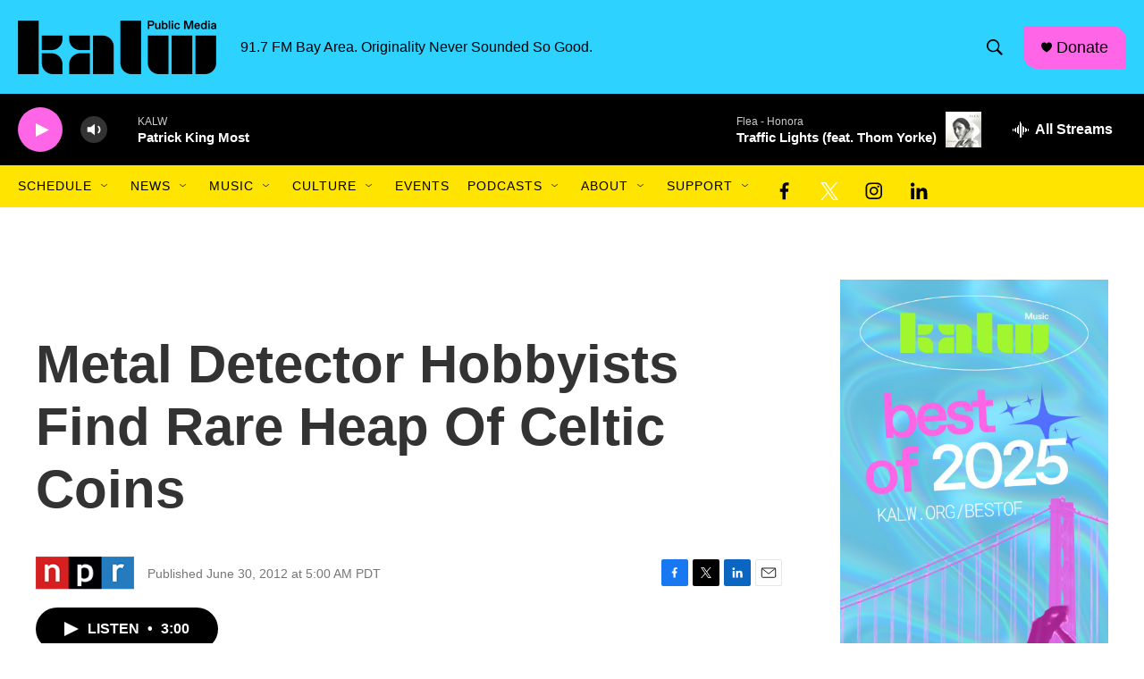

--- FILE ---
content_type: text/html;charset=UTF-8
request_url: https://www.kalw.org/2012-06-30/metal-detector-hobbyists-find-rare-heap-of-celtic-coins
body_size: 36281
content:
<!DOCTYPE html>
<html class="ArtP aside" lang="en">
    <head>
    <meta charset="UTF-8">

    

    <style data-cssvarsponyfill="true">
        :root { --siteBgColorInverse: #121212; --primaryTextColorInverse: #ffffff; --secondaryTextColorInverse: #cccccc; --tertiaryTextColorInverse: #cccccc; --headerBgColorInverse: #2dd2ff; --headerBorderColorInverse: #666666; --headerTextColorInverse: #ffffff; --secC1_Inverse: #a2a2a2; --secC4_Inverse: #282828; --headerNavBarBgColorInverse: #121212; --headerMenuBgColorInverse: #ffffff; --headerMenuTextColorInverse: #6b2b85; --headerMenuTextColorHoverInverse: #6b2b85; --liveBlogTextColorInverse: #ffffff; --applyButtonColorInverse: #4485D5; --applyButtonTextColorInverse: #4485D5; --siteBgColor: #ffffff; --primaryTextColor: #333333; --secondaryTextColor: #666666; --secC1: #767676; --secC4: #f5f5f5; --secC5: #ffffff; --siteBgColor: #ffffff; --siteInverseBgColor: #000000; --linkColor: #444cff; --linkHoverColor: #444cff; --headerBgColor: #2dd2ff; --headerBgColorInverse: #2dd2ff; --headerBorderColor: #cccccc; --headerBorderColorInverse: #666666; --tertiaryTextColor: #1c1c1c; --headerTextColor: #000000; --buttonTextColor: #ffffff; --headerNavBarBgColor: #ffe400; --headerNavBarTextColor: #000000; --headerMenuBgColor: #cbf2fd; --headerMenuTextColor: #000000; --headerMenuTextColorHover: #444cff; --liveBlogTextColor: #282829; --applyButtonColor: #194173; --applyButtonTextColor: #2c4273; --primaryColor1: #000000; --primaryColor2: #ff65e7; --breakingColor: #ff6f00; --secC2: #cccccc; --secC3: #e6e6e6; --secC5: #ffffff; --linkColor: #444cff; --linkHoverColor: #444cff; --donateBGColor: #ff65e7; --headerIconColor: #000000; --hatButtonBgColor: #ffffff; --hatButtonBgHoverColor: #411c58; --hatButtonBorderColor: #411c58; --hatButtonBorderHoverColor: #ffffff; --hatButtoniconColor: #d62021; --hatButtonTextColor: #411c58; --hatButtonTextHoverColor: #ffffff; --footerTextColor: #ffffff; --footerTextBgColor: #ffffff; --footerPartnersBgColor: #2dd2ff; --listBorderColor: #000000; --gridBorderColor: #ffffff; --tagButtonBorderColor: #444cff; --tagButtonTextColor: #444cff; --breakingTextColor: #ffffff; --sectionTextColor: #ffffff; --contentWidth: 1240px; --primaryHeadlineFont: sans-serif; --secHlFont: sans-serif; --bodyFont: sans-serif; --colorWhite: #ffffff; --colorBlack: #000000;} .fonts-loaded { --primaryHeadlineFont: "Roboto Condensed"; --secHlFont: "Roboto Condensed"; --bodyFont: "Roboto"; --liveBlogBodyFont: "Roboto";}
    </style>

    
<meta name="robots" content="max-image-preview:large">


    
    <meta name="twitter:card" content="summary_large_image"/>
    
    
    
    
    <meta name="twitter:description" content="For more than 30 years, Richard Miles and Reg Mead scoured the fields of their native Jersey with metal detectors, hoping to one day come across an ancient coin or two. Earlier this week, the detector beeped and they found the world&#x27;s largest-ever stash of Celtic coins. Host Scott Simon speaks with Reg Mead about their find."/>
    
    
    
    
    
    
    <meta name="twitter:title" content="Metal Detector Hobbyists Find Rare Heap Of Celtic Coins"/>
    

    <meta property="fb:app_id" content="507610620239650">

<meta name="disqus.shortname" content="npr-kalw">
<meta name="disqus.url" content="https://www.kalw.org/2012-06-30/metal-detector-hobbyists-find-rare-heap-of-celtic-coins">
<meta name="disqus.title" content="Metal Detector Hobbyists Find Rare Heap Of Celtic Coins">
<meta name="disqus.identifier" content="00000176-d7fd-dc2f-ad76-dfff0d6f0000">
    <meta property="og:title" content="Metal Detector Hobbyists Find Rare Heap Of Celtic Coins">

    <meta property="og:url" content="https://www.kalw.org/2012-06-30/metal-detector-hobbyists-find-rare-heap-of-celtic-coins">

    <meta property="og:description" content="For more than 30 years, Richard Miles and Reg Mead scoured the fields of their native Jersey with metal detectors, hoping to one day come across an ancient coin or two. Earlier this week, the detector beeped and they found the world&#x27;s largest-ever stash of Celtic coins. Host Scott Simon speaks with Reg Mead about their find.">

    <meta property="og:site_name" content="KALW">



    <meta property="og:type" content="article">

    <meta property="article:published_time" content="2012-06-30T12:00:00">

    <meta property="article:modified_time" content="2025-09-27T06:38:23.326">


    <link data-cssvarsponyfill="true" class="Webpack-css" rel="stylesheet" href="https://npr.brightspotcdn.com/resource/00000177-1bc0-debb-a57f-dfcf4a950000/styleguide/All.min.0db89f2a608a6b13cec2d9fc84f71c45.gz.css">

    

    <style>.FooterNavigation-items-item {
    display: inline-block
}</style>
<style>[class*='-articleBody'] > ul,
[class*='-articleBody'] > ul ul {
    list-style-type: disc;
}</style>
<style>@charset "UTF-8";
/* CSS Document */

/* Make all links underlined on hover */
a.Link:hover, .PromoA-title a:hover, .PromoB-title a:hover, .PromoC-title a:hover, .PromoD-title a:hover, .PromoE-title a:hover, .PromoG-title a:hover, .ListTitles a:hover {
	text-decoration: underline;
	color: #444cff;
	opacity: 1;
}

/* Remove the underline from all buttons and nav menus */
div[class*="button"] a, div[class*="button"] a:hover, div[class*="nextPage"] a, div[class*="nextPage"] a:hover, div.Page-header-nav-bar a, div.Page-header-nav-bar a:hover {
	text-decoration: none;
}

/*Remove underline on all show titles*/
.PromoAudioShowA-title a {
    text-decoration: none;
}

/*Reduce the font size of the show titles*/
.PromoAudioShowA-title {
	font-size: 1.25em;
}


/* Make the tap area of all buttons 48px */
.StreamPill {
	height: 48px;
	border-radius: 32px;
}

[data-header-background=true][data-search-open=false] .Page-header-search-button, [data-header-background=true][data-search-open=false] .Page-header-search-button-mobile {
	width: 48px;
    height: 48px;
    background-color: transparent;
    border-color: transparent;
}

div[class*="button"], div[class*="nextPage"] {
	height: 48px;
}

div[class*="button"] {
	display:flex;
	align-items: center;
}

/*Change the border radius of the donate button to add the hard edge*/
.PH-donate-button {
	border-radius: 0px 16px 0px 16px;
}


/*Decrease the space between the header and the main content*/
.HomePage-main {
	padding-top: 24px;
}

.OneOffPage-breadcrumbs-wrapper {
	display: none;
}

/*Change the style of the social media icons in the header*/
.DropdownNavigation-items-item .SocialLink[data-social-service=facebook], .DropdownNavigation-items-item .SocialLink[data-social-service=twitter], .DropdownNavigation-items-item .SocialLink[data-social-service=instagram],  .DropdownNavigation-items-item .SocialLink[data-social-service=linkedin] {
	color: #000000;
	background: none;
}

.Page-header-hamburger-menu-wrapper .SocialLink[data-social-service=facebook], .Page-header-hamburger-menu-wrapper .SocialLink[data-social-service=twitter], .Page-header-hamburger-menu-wrapper .SocialLink[data-social-service=instagram],  .Page-header-hamburger-menu-wrapper .SocialLink[data-social-service=linkedin] {
	color: #000000;
	background: none;
	padding: 5px 0px 0xpx 25px;
}


/*Change color of social media icons in footer*/
.Page-footer .SocialLink svg {
	fill: black;
	color: black;
}

.FooterNavigation-items-item .SocialLink {
	margin-bottom: 4px;
}


/*Make 'Programs A–Z items into 4-column on desktops'*/
@media only screen and (min-width: 1400px) {
	
		.OneOffPage-main .ShowsListA-items-item {
		width: 25%;
	}
}
li.ShowsListA-items-item {
	border-bottom: 1px solid var(--secondaryColor2); 
}

/*Remove the unused breadcrumbs from the page layout*/
.SectionPage-breadcrumbs-wrapper {
    display: none;
}

/* Assign new brand colors */
.PH-persistent-player {
	background-color: #000000;
}

.Page-footer-branding {
	background-color: #2DD2FF;
}

/*Change fonts*/
* {
  font-family: Arial, Roboto, sans-serif !important;
}

/*Remove the left indentation that shows up on page headings in tablet layout*/
@media only screen and (min-width: 768px) {
	h1.SectionPage-pageHeading {
	    padding-left: 20px;
	}
}


@media only screen and (min-width: 1024px) {
	h1.SectionPage-pageHeading {
	    padding-left: 0px;
	}
}

/*Add a border on the bottom of ListD and give it some more padding and margin space*/
.ListD-items-item {
    border-bottom: 1px solid var(--secondaryColor3) !important;
    padding-bottom: 30px !important;
    margin-bottom: 30px !important;
}

/*Move the radio show page headings to a new line and align the cover art to the left*/
@media only screen and (min-width: 768px) {
	.RadioShowPage-top {
		flex-direction: column;
	}
	.RadioShowPage-cover-art img {
		margin: 0;
	}	
}

/*Add padding below the StreamGuys player*/
.sgplayer {
	padding-bottom: 32px;
}

/*Make radio show headlines smaller on desktops*/
@media only screen and (min-width: 1024px) {
	.RadioShowPage-headline {
		font-size: 38px !important;
	}
}

/* 08/11/2022 – make main menu's social icons black and vertically centered */
.SocialLink svg { fill: #000000;  } .SocialLink {  display: flex; place-items: flex-end; }

/* 10/27/2022 – make main menu's social icons black and vertically centered */
.PromoD {
border: 0px solid #d3d3d3;}

<!-- This site is converting visitors into subscribers and customers with OptinMonster - https://optinmonster.com -->
<script>(function(d,u,ac){var s=d.createElement('script');s.type='text/javascript';s.src='https://a.omappapi.com/app/js/api.min.js';s.async=true;s.dataset.user=u;s.dataset.account=ac;d.getElementsByTagName('head')[0].appendChild(s);})(document,220850,237271);</script>
<!-- / OptinMonster --></style>


    <meta name="viewport" content="width=device-width, initial-scale=1, viewport-fit=cover"><title>Metal Detector Hobbyists Find Rare Heap Of Celtic Coins | KALW</title><meta name="description" content="For more than 30 years, Richard Miles and Reg Mead scoured the fields of their native Jersey with metal detectors, hoping to one day come across an ancient coin or two. Earlier this week, the detector beeped and they found the world&#x27;s largest-ever stash of Celtic coins. Host Scott Simon speaks with Reg Mead about their find."><link rel="canonical" href="https://www.npr.org/2012/06/30/156034893/metal-detector-hobbyists-find-rare-heap-of-celtic-coins"><meta name="brightspot.contentId" content="00000176-d7fd-dc2f-ad76-dfff0d6f0000"><link rel="apple-touch-icon"sizes="180x180"href="/apple-touch-icon.png"><link rel="icon"type="image/png"href="/favicon-32x32.png"><link rel="icon"type="image/png"href="/favicon-16x16.png">
    
    
    <meta name="brightspot-dataLayer" content="{
  &quot;author&quot; : &quot;&quot;,
  &quot;bspStoryId&quot; : &quot;00000176-d7fd-dc2f-ad76-dfff0d6f0000&quot;,
  &quot;category&quot; : &quot;&quot;,
  &quot;inlineAudio&quot; : 1,
  &quot;keywords&quot; : &quot;&quot;,
  &quot;nprCmsSite&quot; : true,
  &quot;nprStoryId&quot; : &quot;156034893&quot;,
  &quot;pageType&quot; : &quot;news-story&quot;,
  &quot;program&quot; : &quot;Weekend Edition Saturday&quot;,
  &quot;publishedDate&quot; : &quot;2012-06-30T05:00:00Z&quot;,
  &quot;siteName&quot; : &quot;KALW&quot;,
  &quot;station&quot; : &quot;KALW&quot;,
  &quot;stationOrgId&quot; : &quot;1177&quot;,
  &quot;storyOrgId&quot; : &quot;s1&quot;,
  &quot;storyTheme&quot; : &quot;news-story&quot;,
  &quot;storyTitle&quot; : &quot;Metal Detector Hobbyists Find Rare Heap Of Celtic Coins&quot;,
  &quot;timezone&quot; : &quot;America/Los_Angeles&quot;,
  &quot;wordCount&quot; : 0,
  &quot;series&quot; : &quot;&quot;
}">
    <script id="brightspot-dataLayer">
        (function () {
            var dataValue = document.head.querySelector('meta[name="brightspot-dataLayer"]').content;
            if (dataValue) {
                window.brightspotDataLayer = JSON.parse(dataValue);
            }
        })();
    </script>

    

    

    
    <script src="https://npr.brightspotcdn.com/resource/00000177-1bc0-debb-a57f-dfcf4a950000/styleguide/All.min.fd8f7fccc526453c829dde80fc7c2ef5.gz.js" async></script>
    

    <script type="application/ld+json">{"@context":"http://schema.org","@type":"NewsArticle","dateModified":"2025-09-27T02:38:23Z","datePublished":"2012-06-30T08:00:00Z","headline":"Metal Detector Hobbyists Find Rare Heap Of Celtic Coins","mainEntityOfPage":{"@type":"NewsArticle","@id":"https://www.kalw.org/2012-06-30/metal-detector-hobbyists-find-rare-heap-of-celtic-coins"},"publisher":{"@type":"Organization","name":"KALW","logo":{"@context":"http://schema.org","@type":"ImageObject","height":"60","url":"https://npr.brightspotcdn.com/dims4/default/1de8149/2147483647/resize/x60/quality/90/?url=http%3A%2F%2Fnpr-brightspot.s3.amazonaws.com%2F04%2F79%2Fb6c4684e4d4f849c6b5d0f15a4fb%2Fkalw-public-media-black.png","width":"222"}}}</script><script async="async" src="https://securepubads.g.doubleclick.net/tag/js/gpt.js"></script>
<script type="text/javascript">
    // Google tag setup
    var googletag = googletag || {};
    googletag.cmd = googletag.cmd || [];

    googletag.cmd.push(function () {
        // @see https://developers.google.com/publisher-tag/reference#googletag.PubAdsService_enableLazyLoad
        googletag.pubads().enableLazyLoad({
            fetchMarginPercent: 100, // fetch and render ads within this % of viewport
            renderMarginPercent: 100,
            mobileScaling: 1  // Same on mobile.
        });

        googletag.pubads().enableSingleRequest()
        googletag.pubads().enableAsyncRendering()
        googletag.pubads().collapseEmptyDivs()
        googletag.pubads().disableInitialLoad()
        googletag.enableServices()
    })
</script>
<script>

  window.fbAsyncInit = function() {
      FB.init({
          
              appId : '507610620239650',
          
          xfbml : true,
          version : 'v2.9'
      });
  };

  (function(d, s, id){
     var js, fjs = d.getElementsByTagName(s)[0];
     if (d.getElementById(id)) {return;}
     js = d.createElement(s); js.id = id;
     js.src = "//connect.facebook.net/en_US/sdk.js";
     fjs.parentNode.insertBefore(js, fjs);
   }(document, 'script', 'facebook-jssdk'));
</script>
<!-- no longer used, moved disqus script to be loaded by ps-disqus-comment-module.js to avoid errors --><meta name="gtm-dataLayer" content="{
  &quot;gtmAuthor&quot; : &quot;&quot;,
  &quot;gtmBspStoryId&quot; : &quot;00000176-d7fd-dc2f-ad76-dfff0d6f0000&quot;,
  &quot;gtmCategory&quot; : &quot;&quot;,
  &quot;gtmInlineAudio&quot; : 1,
  &quot;gtmKeywords&quot; : &quot;&quot;,
  &quot;gtmNprCmsSite&quot; : true,
  &quot;gtmNprStoryId&quot; : &quot;156034893&quot;,
  &quot;gtmPageType&quot; : &quot;news-story&quot;,
  &quot;gtmProgram&quot; : &quot;Weekend Edition Saturday&quot;,
  &quot;gtmPublishedDate&quot; : &quot;2012-06-30T05:00:00Z&quot;,
  &quot;gtmSiteName&quot; : &quot;KALW&quot;,
  &quot;gtmStation&quot; : &quot;KALW&quot;,
  &quot;gtmStationOrgId&quot; : &quot;1177&quot;,
  &quot;gtmStoryOrgId&quot; : &quot;s1&quot;,
  &quot;gtmStoryTheme&quot; : &quot;news-story&quot;,
  &quot;gtmStoryTitle&quot; : &quot;Metal Detector Hobbyists Find Rare Heap Of Celtic Coins&quot;,
  &quot;gtmTimezone&quot; : &quot;America/Los_Angeles&quot;,
  &quot;gtmWordCount&quot; : 0,
  &quot;gtmSeries&quot; : &quot;&quot;
}"><script>

    (function () {
        var dataValue = document.head.querySelector('meta[name="gtm-dataLayer"]').content;
        if (dataValue) {
            window.dataLayer = window.dataLayer || [];
            dataValue = JSON.parse(dataValue);
            dataValue['event'] = 'gtmFirstView';
            window.dataLayer.push(dataValue);
        }
    })();

    (function(w,d,s,l,i){w[l]=w[l]||[];w[l].push({'gtm.start':
            new Date().getTime(),event:'gtm.js'});var f=d.getElementsByTagName(s)[0],
        j=d.createElement(s),dl=l!='dataLayer'?'&l='+l:'';j.async=true;j.src=
        'https://www.googletagmanager.com/gtm.js?id='+i+dl;f.parentNode.insertBefore(j,f);
})(window,document,'script','dataLayer','GTM-N39QFDR');</script><script type="application/ld+json">{"@context":"http://schema.org","@type":"ListenAction","description":"For more than 30 years, Richard Miles and Reg Mead scoured the fields of their native Jersey with metal detectors, hoping to one day come across an ancient coin or two. Earlier this week, the detector beeped and they found the world's largest-ever stash of Celtic coins. Host Scott Simon speaks with Reg Mead about their find.","name":"Metal Detector Hobbyists Find Rare Heap Of Celtic Coins"}</script><script>window.addEventListener('DOMContentLoaded', (event) => {
    window.nulldurationobserver = new MutationObserver(function (mutations) {
        document.querySelectorAll('.StreamPill-duration').forEach(pill => { 
      if (pill.innerText == "LISTENNULL") {
         pill.innerText = "LISTEN"
      } 
    });
      });

      window.nulldurationobserver.observe(document.body, {
        childList: true,
        subtree: true
      });
});
</script>
<script>(function(c,l,a,r,i,t,y){
        c[a]=c[a]||function(){(c[a].q=c[a].q||[]).push(arguments)};
        t=l.createElement(r);t.async=1;t.src="https://www.clarity.ms/tag/"+i;
        y=l.getElementsByTagName(r)[0];y.parentNode.insertBefore(t,y);
    })(window, document, "clarity", "script", "kx9ndv339i");</script>
<script><script src=“https://kalw.givecloud.co/v1/widgets.js” async></script></script>
<script></script><!-- Google Tag Manager -->
<script>(function(w,d,s,l,i){w[l]=w[l]||[];w[l].push({'gtm.start':
new Date().getTime(),event:'gtm.js'});var f=d.getElementsByTagName(s)[0],
j=d.createElement(s),dl=l!='dataLayer'?'&l='+l:'';j.async=true;j.src=
'https://www.googletagmanager.com/gtm.js?id='+i+dl;f.parentNode.insertBefore(j,f);
})(window,document,'script','dataLayer','GTM-M8NS9FX');</script>
<!-- End Google Tag Manager --></script>
<script><!-- Google Tag Manager (noscript) -->
<noscript><iframe src="https://www.googletagmanager.com/ns.html?id=GTM-M8NS9FX"
height="0" width="0" style="display:none;visibility:hidden"></iframe></noscript>
<!-- End Google Tag Manager (noscript) --></script>


    <script>
        var head = document.getElementsByTagName('head')
        head = head[0]
        var link = document.createElement('link');
        link.setAttribute('href', 'https://fonts.googleapis.com/css?family=Roboto Condensed|Roboto|Roboto:400,500,700&display=swap');
        var relList = link.relList;

        if (relList && relList.supports('preload')) {
            link.setAttribute('as', 'style');
            link.setAttribute('rel', 'preload');
            link.setAttribute('onload', 'this.rel="stylesheet"');
            link.setAttribute('crossorigin', 'anonymous');
        } else {
            link.setAttribute('rel', 'stylesheet');
        }

        head.appendChild(link);
    </script>
</head>


    <body class="Page-body" data-content-width="1240px">
    <noscript>
    <iframe src="https://www.googletagmanager.com/ns.html?id=GTM-N39QFDR" height="0" width="0" style="display:none;visibility:hidden"></iframe>
</noscript>
        

    <!-- Putting icons here, so we don't have to include in a bunch of -body hbs's -->
<svg xmlns="http://www.w3.org/2000/svg" style="display:none" id="iconsMap1" class="iconsMap">
    <symbol id="play-icon" viewBox="0 0 115 115">
        <polygon points="0,0 115,57.5 0,115" fill="currentColor" />
    </symbol>
    <symbol id="grid" viewBox="0 0 32 32">
            <g>
                <path d="M6.4,5.7 C6.4,6.166669 6.166669,6.4 5.7,6.4 L0.7,6.4 C0.233331,6.4 0,6.166669 0,5.7 L0,0.7 C0,0.233331 0.233331,0 0.7,0 L5.7,0 C6.166669,0 6.4,0.233331 6.4,0.7 L6.4,5.7 Z M19.2,5.7 C19.2,6.166669 18.966669,6.4 18.5,6.4 L13.5,6.4 C13.033331,6.4 12.8,6.166669 12.8,5.7 L12.8,0.7 C12.8,0.233331 13.033331,0 13.5,0 L18.5,0 C18.966669,0 19.2,0.233331 19.2,0.7 L19.2,5.7 Z M32,5.7 C32,6.166669 31.766669,6.4 31.3,6.4 L26.3,6.4 C25.833331,6.4 25.6,6.166669 25.6,5.7 L25.6,0.7 C25.6,0.233331 25.833331,0 26.3,0 L31.3,0 C31.766669,0 32,0.233331 32,0.7 L32,5.7 Z M6.4,18.5 C6.4,18.966669 6.166669,19.2 5.7,19.2 L0.7,19.2 C0.233331,19.2 0,18.966669 0,18.5 L0,13.5 C0,13.033331 0.233331,12.8 0.7,12.8 L5.7,12.8 C6.166669,12.8 6.4,13.033331 6.4,13.5 L6.4,18.5 Z M19.2,18.5 C19.2,18.966669 18.966669,19.2 18.5,19.2 L13.5,19.2 C13.033331,19.2 12.8,18.966669 12.8,18.5 L12.8,13.5 C12.8,13.033331 13.033331,12.8 13.5,12.8 L18.5,12.8 C18.966669,12.8 19.2,13.033331 19.2,13.5 L19.2,18.5 Z M32,18.5 C32,18.966669 31.766669,19.2 31.3,19.2 L26.3,19.2 C25.833331,19.2 25.6,18.966669 25.6,18.5 L25.6,13.5 C25.6,13.033331 25.833331,12.8 26.3,12.8 L31.3,12.8 C31.766669,12.8 32,13.033331 32,13.5 L32,18.5 Z M6.4,31.3 C6.4,31.766669 6.166669,32 5.7,32 L0.7,32 C0.233331,32 0,31.766669 0,31.3 L0,26.3 C0,25.833331 0.233331,25.6 0.7,25.6 L5.7,25.6 C6.166669,25.6 6.4,25.833331 6.4,26.3 L6.4,31.3 Z M19.2,31.3 C19.2,31.766669 18.966669,32 18.5,32 L13.5,32 C13.033331,32 12.8,31.766669 12.8,31.3 L12.8,26.3 C12.8,25.833331 13.033331,25.6 13.5,25.6 L18.5,25.6 C18.966669,25.6 19.2,25.833331 19.2,26.3 L19.2,31.3 Z M32,31.3 C32,31.766669 31.766669,32 31.3,32 L26.3,32 C25.833331,32 25.6,31.766669 25.6,31.3 L25.6,26.3 C25.6,25.833331 25.833331,25.6 26.3,25.6 L31.3,25.6 C31.766669,25.6 32,25.833331 32,26.3 L32,31.3 Z" id=""></path>
            </g>
    </symbol>
    <symbol id="radio-stream" width="18" height="19" viewBox="0 0 18 19">
        <g fill="currentColor" fill-rule="nonzero">
            <path d="M.5 8c-.276 0-.5.253-.5.565v1.87c0 .312.224.565.5.565s.5-.253.5-.565v-1.87C1 8.253.776 8 .5 8zM2.5 8c-.276 0-.5.253-.5.565v1.87c0 .312.224.565.5.565s.5-.253.5-.565v-1.87C3 8.253 2.776 8 2.5 8zM3.5 7c-.276 0-.5.276-.5.617v3.766c0 .34.224.617.5.617s.5-.276.5-.617V7.617C4 7.277 3.776 7 3.5 7zM5.5 6c-.276 0-.5.275-.5.613v5.774c0 .338.224.613.5.613s.5-.275.5-.613V6.613C6 6.275 5.776 6 5.5 6zM6.5 4c-.276 0-.5.26-.5.58v8.84c0 .32.224.58.5.58s.5-.26.5-.58V4.58C7 4.26 6.776 4 6.5 4zM8.5 0c-.276 0-.5.273-.5.61v17.78c0 .337.224.61.5.61s.5-.273.5-.61V.61C9 .273 8.776 0 8.5 0zM9.5 2c-.276 0-.5.274-.5.612v14.776c0 .338.224.612.5.612s.5-.274.5-.612V2.612C10 2.274 9.776 2 9.5 2zM11.5 5c-.276 0-.5.276-.5.616v8.768c0 .34.224.616.5.616s.5-.276.5-.616V5.616c0-.34-.224-.616-.5-.616zM12.5 6c-.276 0-.5.262-.5.584v4.832c0 .322.224.584.5.584s.5-.262.5-.584V6.584c0-.322-.224-.584-.5-.584zM14.5 7c-.276 0-.5.29-.5.647v3.706c0 .357.224.647.5.647s.5-.29.5-.647V7.647C15 7.29 14.776 7 14.5 7zM15.5 8c-.276 0-.5.253-.5.565v1.87c0 .312.224.565.5.565s.5-.253.5-.565v-1.87c0-.312-.224-.565-.5-.565zM17.5 8c-.276 0-.5.253-.5.565v1.87c0 .312.224.565.5.565s.5-.253.5-.565v-1.87c0-.312-.224-.565-.5-.565z"/>
        </g>
    </symbol>
    <symbol id="icon-magnify" viewBox="0 0 31 31">
        <g>
            <path fill-rule="evenodd" d="M22.604 18.89l-.323.566 8.719 8.8L28.255 31l-8.719-8.8-.565.404c-2.152 1.346-4.386 2.018-6.7 2.018-3.39 0-6.284-1.21-8.679-3.632C1.197 18.568 0 15.66 0 12.27c0-3.39 1.197-6.283 3.592-8.678C5.987 1.197 8.88 0 12.271 0c3.39 0 6.283 1.197 8.678 3.592 2.395 2.395 3.593 5.288 3.593 8.679 0 2.368-.646 4.574-1.938 6.62zM19.162 5.77C17.322 3.925 15.089 3 12.46 3c-2.628 0-4.862.924-6.702 2.77C3.92 7.619 3 9.862 3 12.5c0 2.639.92 4.882 2.76 6.73C7.598 21.075 9.832 22 12.46 22c2.629 0 4.862-.924 6.702-2.77C21.054 17.33 22 15.085 22 12.5c0-2.586-.946-4.83-2.838-6.73z"/>
        </g>
    </symbol>
    <symbol id="burger-menu" viewBox="0 0 14 10">
        <g>
            <path fill-rule="evenodd" d="M0 5.5v-1h14v1H0zM0 1V0h14v1H0zm0 9V9h14v1H0z"></path>
        </g>
    </symbol>
    <symbol id="close-x" viewBox="0 0 14 14">
        <g>
            <path fill-rule="nonzero" d="M6.336 7L0 .664.664 0 7 6.336 13.336 0 14 .664 7.664 7 14 13.336l-.664.664L7 7.664.664 14 0 13.336 6.336 7z"></path>
        </g>
    </symbol>
    <symbol id="share-more-arrow" viewBox="0 0 512 512" style="enable-background:new 0 0 512 512;">
        <g>
            <g>
                <path d="M512,241.7L273.643,3.343v156.152c-71.41,3.744-138.015,33.337-188.958,84.28C30.075,298.384,0,370.991,0,448.222v60.436
                    l29.069-52.985c45.354-82.671,132.173-134.027,226.573-134.027c5.986,0,12.004,0.212,18.001,0.632v157.779L512,241.7z
                    M255.642,290.666c-84.543,0-163.661,36.792-217.939,98.885c26.634-114.177,129.256-199.483,251.429-199.483h15.489V78.131
                    l163.568,163.568L304.621,405.267V294.531l-13.585-1.683C279.347,291.401,267.439,290.666,255.642,290.666z"></path>
            </g>
        </g>
    </symbol>
    <symbol id="chevron" viewBox="0 0 100 100">
        <g>
            <path d="M22.4566257,37.2056786 L-21.4456527,71.9511488 C-22.9248661,72.9681457 -24.9073712,72.5311671 -25.8758148,70.9765924 L-26.9788683,69.2027424 C-27.9450684,67.6481676 -27.5292733,65.5646602 -26.0500598,64.5484493 L20.154796,28.2208967 C21.5532435,27.2597011 23.3600078,27.2597011 24.759951,28.2208967 L71.0500598,64.4659264 C72.5292733,65.4829232 72.9450684,67.5672166 71.9788683,69.1217913 L70.8750669,70.8956413 C69.9073712,72.4502161 67.9241183,72.8848368 66.4449048,71.8694118 L22.4566257,37.2056786 Z" id="Transparent-Chevron" transform="translate(22.500000, 50.000000) rotate(90.000000) translate(-22.500000, -50.000000) "></path>
        </g>
    </symbol>
</svg>

<svg xmlns="http://www.w3.org/2000/svg" style="display:none" id="iconsMap2" class="iconsMap">
    <symbol id="mono-icon-facebook" viewBox="0 0 10 19">
        <path fill-rule="evenodd" d="M2.707 18.25V10.2H0V7h2.707V4.469c0-1.336.375-2.373 1.125-3.112C4.582.62 5.578.25 6.82.25c1.008 0 1.828.047 2.461.14v2.848H7.594c-.633 0-1.067.14-1.301.422-.188.235-.281.61-.281 1.125V7H9l-.422 3.2H6.012v8.05H2.707z"></path>
    </symbol>
    <symbol id="mono-icon-instagram" viewBox="0 0 17 17">
        <g>
            <path fill-rule="evenodd" d="M8.281 4.207c.727 0 1.4.182 2.022.545a4.055 4.055 0 0 1 1.476 1.477c.364.62.545 1.294.545 2.021 0 .727-.181 1.4-.545 2.021a4.055 4.055 0 0 1-1.476 1.477 3.934 3.934 0 0 1-2.022.545c-.726 0-1.4-.182-2.021-.545a4.055 4.055 0 0 1-1.477-1.477 3.934 3.934 0 0 1-.545-2.021c0-.727.182-1.4.545-2.021A4.055 4.055 0 0 1 6.26 4.752a3.934 3.934 0 0 1 2.021-.545zm0 6.68a2.54 2.54 0 0 0 1.864-.774 2.54 2.54 0 0 0 .773-1.863 2.54 2.54 0 0 0-.773-1.863 2.54 2.54 0 0 0-1.864-.774 2.54 2.54 0 0 0-1.863.774 2.54 2.54 0 0 0-.773 1.863c0 .727.257 1.348.773 1.863a2.54 2.54 0 0 0 1.863.774zM13.45 4.03c-.023.258-.123.48-.299.668a.856.856 0 0 1-.65.281.913.913 0 0 1-.668-.28.913.913 0 0 1-.281-.669c0-.258.094-.48.281-.668a.913.913 0 0 1 .668-.28c.258 0 .48.093.668.28.187.188.281.41.281.668zm2.672.95c.023.656.035 1.746.035 3.269 0 1.523-.017 2.62-.053 3.287-.035.668-.134 1.248-.298 1.74a4.098 4.098 0 0 1-.967 1.53 4.098 4.098 0 0 1-1.53.966c-.492.164-1.072.264-1.74.3-.668.034-1.763.052-3.287.052-1.523 0-2.619-.018-3.287-.053-.668-.035-1.248-.146-1.74-.334a3.747 3.747 0 0 1-1.53-.931 4.098 4.098 0 0 1-.966-1.53c-.164-.492-.264-1.072-.299-1.74C.424 10.87.406 9.773.406 8.25S.424 5.63.46 4.963c.035-.668.135-1.248.299-1.74.21-.586.533-1.096.967-1.53A4.098 4.098 0 0 1 3.254.727c.492-.164 1.072-.264 1.74-.3C5.662.394 6.758.376 8.281.376c1.524 0 2.62.018 3.287.053.668.035 1.248.135 1.74.299a4.098 4.098 0 0 1 2.496 2.496c.165.492.27 1.078.317 1.757zm-1.687 7.91c.14-.399.234-1.032.28-1.899.024-.515.036-1.242.036-2.18V7.689c0-.961-.012-1.688-.035-2.18-.047-.89-.14-1.524-.281-1.899a2.537 2.537 0 0 0-1.512-1.511c-.375-.14-1.008-.235-1.899-.282a51.292 51.292 0 0 0-2.18-.035H7.72c-.938 0-1.664.012-2.18.035-.867.047-1.5.141-1.898.282a2.537 2.537 0 0 0-1.512 1.511c-.14.375-.234 1.008-.281 1.899a51.292 51.292 0 0 0-.036 2.18v1.125c0 .937.012 1.664.036 2.18.047.866.14 1.5.28 1.898.306.726.81 1.23 1.513 1.511.398.141 1.03.235 1.898.282.516.023 1.242.035 2.18.035h1.125c.96 0 1.687-.012 2.18-.035.89-.047 1.523-.141 1.898-.282.726-.304 1.23-.808 1.512-1.511z"></path>
        </g>
    </symbol>
    <symbol id="mono-icon-email" viewBox="0 0 512 512">
        <g>
            <path d="M67,148.7c11,5.8,163.8,89.1,169.5,92.1c5.7,3,11.5,4.4,20.5,4.4c9,0,14.8-1.4,20.5-4.4c5.7-3,158.5-86.3,169.5-92.1
                c4.1-2.1,11-5.9,12.5-10.2c2.6-7.6-0.2-10.5-11.3-10.5H257H65.8c-11.1,0-13.9,3-11.3,10.5C56,142.9,62.9,146.6,67,148.7z"></path>
            <path d="M455.7,153.2c-8.2,4.2-81.8,56.6-130.5,88.1l82.2,92.5c2,2,2.9,4.4,1.8,5.6c-1.2,1.1-3.8,0.5-5.9-1.4l-98.6-83.2
                c-14.9,9.6-25.4,16.2-27.2,17.2c-7.7,3.9-13.1,4.4-20.5,4.4c-7.4,0-12.8-0.5-20.5-4.4c-1.9-1-12.3-7.6-27.2-17.2l-98.6,83.2
                c-2,2-4.7,2.6-5.9,1.4c-1.2-1.1-0.3-3.6,1.7-5.6l82.1-92.5c-48.7-31.5-123.1-83.9-131.3-88.1c-8.8-4.5-9.3,0.8-9.3,4.9
                c0,4.1,0,205,0,205c0,9.3,13.7,20.9,23.5,20.9H257h185.5c9.8,0,21.5-11.7,21.5-20.9c0,0,0-201,0-205
                C464,153.9,464.6,148.7,455.7,153.2z"></path>
        </g>
    </symbol>
    <symbol id="default-image" width="24" height="24" viewBox="0 0 24 24" fill="none" stroke="currentColor" stroke-width="2" stroke-linecap="round" stroke-linejoin="round" class="feather feather-image">
        <rect x="3" y="3" width="18" height="18" rx="2" ry="2"></rect>
        <circle cx="8.5" cy="8.5" r="1.5"></circle>
        <polyline points="21 15 16 10 5 21"></polyline>
    </symbol>
    <symbol id="icon-email" width="18px" viewBox="0 0 20 14">
        <g id="Symbols" stroke="none" stroke-width="1" fill="none" fill-rule="evenodd" stroke-linecap="round" stroke-linejoin="round">
            <g id="social-button-bar" transform="translate(-125.000000, -8.000000)" stroke="#000000">
                <g id="Group-2" transform="translate(120.000000, 0.000000)">
                    <g id="envelope" transform="translate(6.000000, 9.000000)">
                        <path d="M17.5909091,10.6363636 C17.5909091,11.3138182 17.0410909,11.8636364 16.3636364,11.8636364 L1.63636364,11.8636364 C0.958909091,11.8636364 0.409090909,11.3138182 0.409090909,10.6363636 L0.409090909,1.63636364 C0.409090909,0.958090909 0.958909091,0.409090909 1.63636364,0.409090909 L16.3636364,0.409090909 C17.0410909,0.409090909 17.5909091,0.958090909 17.5909091,1.63636364 L17.5909091,10.6363636 L17.5909091,10.6363636 Z" id="Stroke-406"></path>
                        <polyline id="Stroke-407" points="17.1818182 0.818181818 9 7.36363636 0.818181818 0.818181818"></polyline>
                    </g>
                </g>
            </g>
        </g>
    </symbol>
    <symbol id="mono-icon-print" viewBox="0 0 12 12">
        <g fill-rule="evenodd">
            <path fill-rule="nonzero" d="M9 10V7H3v3H1a1 1 0 0 1-1-1V4a1 1 0 0 1 1-1h10a1 1 0 0 1 1 1v3.132A2.868 2.868 0 0 1 9.132 10H9zm.5-4.5a1 1 0 1 0 0-2 1 1 0 0 0 0 2zM3 0h6v2H3z"></path>
            <path d="M4 8h4v4H4z"></path>
        </g>
    </symbol>
    <symbol id="mono-icon-copylink" viewBox="0 0 12 12">
        <g fill-rule="evenodd">
            <path d="M10.199 2.378c.222.205.4.548.465.897.062.332.016.614-.132.774L8.627 6.106c-.187.203-.512.232-.75-.014a.498.498 0 0 0-.706.028.499.499 0 0 0 .026.706 1.509 1.509 0 0 0 2.165-.04l1.903-2.06c.37-.398.506-.98.382-1.636-.105-.557-.392-1.097-.77-1.445L9.968.8C9.591.452 9.03.208 8.467.145 7.803.072 7.233.252 6.864.653L4.958 2.709a1.509 1.509 0 0 0 .126 2.161.5.5 0 1 0 .68-.734c-.264-.218-.26-.545-.071-.747L7.597 1.33c.147-.16.425-.228.76-.19.353.038.71.188.931.394l.91.843.001.001zM1.8 9.623c-.222-.205-.4-.549-.465-.897-.062-.332-.016-.614.132-.774l1.905-2.057c.187-.203.512-.232.75.014a.498.498 0 0 0 .706-.028.499.499 0 0 0-.026-.706 1.508 1.508 0 0 0-2.165.04L.734 7.275c-.37.399-.506.98-.382 1.637.105.557.392 1.097.77 1.445l.91.843c.376.35.937.594 1.5.656.664.073 1.234-.106 1.603-.507L7.04 9.291a1.508 1.508 0 0 0-.126-2.16.5.5 0 0 0-.68.734c.264.218.26.545.071.747l-1.904 2.057c-.147.16-.425.228-.76.191-.353-.038-.71-.188-.931-.394l-.91-.843z"></path>
            <path d="M8.208 3.614a.5.5 0 0 0-.707.028L3.764 7.677a.5.5 0 0 0 .734.68L8.235 4.32a.5.5 0 0 0-.027-.707"></path>
        </g>
    </symbol>
    <symbol id="mono-icon-linkedin" viewBox="0 0 16 17">
        <g fill-rule="evenodd">
            <path d="M3.734 16.125H.464V5.613h3.27zM2.117 4.172c-.515 0-.96-.188-1.336-.563A1.825 1.825 0 0 1 .22 2.273c0-.515.187-.96.562-1.335.375-.375.82-.563 1.336-.563.516 0 .961.188 1.336.563.375.375.563.82.563 1.335 0 .516-.188.961-.563 1.336-.375.375-.82.563-1.336.563zM15.969 16.125h-3.27v-5.133c0-.844-.07-1.453-.21-1.828-.259-.633-.762-.95-1.512-.95s-1.278.282-1.582.845c-.235.421-.352 1.043-.352 1.863v5.203H5.809V5.613h3.128v1.442h.036c.234-.469.609-.856 1.125-1.16.562-.375 1.218-.563 1.968-.563 1.524 0 2.59.48 3.2 1.441.468.774.703 1.97.703 3.586v5.766z"></path>
        </g>
    </symbol>
    <symbol id="mono-icon-pinterest" viewBox="0 0 512 512">
        <g>
            <path d="M256,32C132.3,32,32,132.3,32,256c0,91.7,55.2,170.5,134.1,205.2c-0.6-15.6-0.1-34.4,3.9-51.4
                c4.3-18.2,28.8-122.1,28.8-122.1s-7.2-14.3-7.2-35.4c0-33.2,19.2-58,43.2-58c20.4,0,30.2,15.3,30.2,33.6
                c0,20.5-13.1,51.1-19.8,79.5c-5.6,23.8,11.9,43.1,35.4,43.1c42.4,0,71-54.5,71-119.1c0-49.1-33.1-85.8-93.2-85.8
                c-67.9,0-110.3,50.7-110.3,107.3c0,19.5,5.8,33.3,14.8,43.9c4.1,4.9,4.7,6.9,3.2,12.5c-1.1,4.1-3.5,14-4.6,18
                c-1.5,5.7-6.1,7.7-11.2,5.6c-31.3-12.8-45.9-47-45.9-85.6c0-63.6,53.7-139.9,160.1-139.9c85.5,0,141.8,61.9,141.8,128.3
                c0,87.9-48.9,153.5-120.9,153.5c-24.2,0-46.9-13.1-54.7-27.9c0,0-13,51.6-15.8,61.6c-4.7,17.3-14,34.5-22.5,48
                c20.1,5.9,41.4,9.2,63.5,9.2c123.7,0,224-100.3,224-224C480,132.3,379.7,32,256,32z"></path>
        </g>
    </symbol>
    <symbol id="mono-icon-tumblr" viewBox="0 0 512 512">
        <g>
            <path d="M321.2,396.3c-11.8,0-22.4-2.8-31.5-8.3c-6.9-4.1-11.5-9.6-14-16.4c-2.6-6.9-3.6-22.3-3.6-46.4V224h96v-64h-96V48h-61.9
                c-2.7,21.5-7.5,44.7-14.5,58.6c-7,13.9-14,25.8-25.6,35.7c-11.6,9.9-25.6,17.9-41.9,23.3V224h48v140.4c0,19,2,33.5,5.9,43.5
                c4,10,11.1,19.5,21.4,28.4c10.3,8.9,22.8,15.7,37.3,20.5c14.6,4.8,31.4,7.2,50.4,7.2c16.7,0,30.3-1.7,44.7-5.1
                c14.4-3.4,30.5-9.3,48.2-17.6v-65.6C363.2,389.4,342.3,396.3,321.2,396.3z"></path>
        </g>
    </symbol>
    <symbol id="mono-icon-twitter" viewBox="0 0 1200 1227">
        <g>
            <path d="M714.163 519.284L1160.89 0H1055.03L667.137 450.887L357.328 0H0L468.492 681.821L0 1226.37H105.866L515.491
            750.218L842.672 1226.37H1200L714.137 519.284H714.163ZM569.165 687.828L521.697 619.934L144.011 79.6944H306.615L611.412
            515.685L658.88 583.579L1055.08 1150.3H892.476L569.165 687.854V687.828Z" fill="white"></path>
        </g>
    </symbol>
    <symbol id="mono-icon-youtube" viewBox="0 0 512 512">
        <g>
            <path fill-rule="evenodd" d="M508.6,148.8c0-45-33.1-81.2-74-81.2C379.2,65,322.7,64,265,64c-3,0-6,0-9,0s-6,0-9,0c-57.6,0-114.2,1-169.6,3.6
                c-40.8,0-73.9,36.4-73.9,81.4C1,184.6-0.1,220.2,0,255.8C-0.1,291.4,1,327,3.4,362.7c0,45,33.1,81.5,73.9,81.5
                c58.2,2.7,117.9,3.9,178.6,3.8c60.8,0.2,120.3-1,178.6-3.8c40.9,0,74-36.5,74-81.5c2.4-35.7,3.5-71.3,3.4-107
                C512.1,220.1,511,184.5,508.6,148.8z M207,353.9V157.4l145,98.2L207,353.9z"></path>
        </g>
    </symbol>
    <symbol id="mono-icon-flipboard" viewBox="0 0 500 500">
        <g>
            <path d="M0,0V500H500V0ZM400,200H300V300H200V400H100V100H400Z"></path>
        </g>
    </symbol>
    <symbol id="mono-icon-bluesky" viewBox="0 0 568 501">
        <g>
            <path d="M123.121 33.6637C188.241 82.5526 258.281 181.681 284 234.873C309.719 181.681 379.759 82.5526 444.879
            33.6637C491.866 -1.61183 568 -28.9064 568 57.9464C568 75.2916 558.055 203.659 552.222 224.501C531.947 296.954
            458.067 315.434 392.347 304.249C507.222 323.8 536.444 388.56 473.333 453.32C353.473 576.312 301.061 422.461
            287.631 383.039C285.169 375.812 284.017 372.431 284 375.306C283.983 372.431 282.831 375.812 280.369 383.039C266.939
            422.461 214.527 576.312 94.6667 453.32C31.5556 388.56 60.7778 323.8 175.653 304.249C109.933 315.434 36.0535
            296.954 15.7778 224.501C9.94525 203.659 0 75.2916 0 57.9464C0 -28.9064 76.1345 -1.61183 123.121 33.6637Z"
            fill="white">
            </path>
        </g>
    </symbol>
    <symbol id="mono-icon-threads" viewBox="0 0 192 192">
        <g>
            <path d="M141.537 88.9883C140.71 88.5919 139.87 88.2104 139.019 87.8451C137.537 60.5382 122.616 44.905 97.5619 44.745C97.4484 44.7443 97.3355 44.7443 97.222 44.7443C82.2364 44.7443 69.7731 51.1409 62.102 62.7807L75.881 72.2328C81.6116 63.5383 90.6052 61.6848 97.2286 61.6848C97.3051 61.6848 97.3819 61.6848 97.4576 61.6855C105.707 61.7381 111.932 64.1366 115.961 68.814C118.893 72.2193 120.854 76.925 121.825 82.8638C114.511 81.6207 106.601 81.2385 98.145 81.7233C74.3247 83.0954 59.0111 96.9879 60.0396 116.292C60.5615 126.084 65.4397 134.508 73.775 140.011C80.8224 144.663 89.899 146.938 99.3323 146.423C111.79 145.74 121.563 140.987 128.381 132.296C133.559 125.696 136.834 117.143 138.28 106.366C144.217 109.949 148.617 114.664 151.047 120.332C155.179 129.967 155.42 145.8 142.501 158.708C131.182 170.016 117.576 174.908 97.0135 175.059C74.2042 174.89 56.9538 167.575 45.7381 153.317C35.2355 139.966 29.8077 120.682 29.6052 96C29.8077 71.3178 35.2355 52.0336 45.7381 38.6827C56.9538 24.4249 74.2039 17.11 97.0132 16.9405C119.988 17.1113 137.539 24.4614 149.184 38.788C154.894 45.8136 159.199 54.6488 162.037 64.9503L178.184 60.6422C174.744 47.9622 169.331 37.0357 161.965 27.974C147.036 9.60668 125.202 0.195148 97.0695 0H96.9569C68.8816 0.19447 47.2921 9.6418 32.7883 28.0793C19.8819 44.4864 13.2244 67.3157 13.0007 95.9325L13 96L13.0007 96.0675C13.2244 124.684 19.8819 147.514 32.7883 163.921C47.2921 182.358 68.8816 191.806 96.9569 192H97.0695C122.03 191.827 139.624 185.292 154.118 170.811C173.081 151.866 172.51 128.119 166.26 113.541C161.776 103.087 153.227 94.5962 141.537 88.9883ZM98.4405 129.507C88.0005 130.095 77.1544 125.409 76.6196 115.372C76.2232 107.93 81.9158 99.626 99.0812 98.6368C101.047 98.5234 102.976 98.468 104.871 98.468C111.106 98.468 116.939 99.0737 122.242 100.233C120.264 124.935 108.662 128.946 98.4405 129.507Z" fill="white"></path>
        </g>
    </symbol>
 </svg>

<svg xmlns="http://www.w3.org/2000/svg" style="display:none" id="iconsMap3" class="iconsMap">
    <symbol id="volume-mute" x="0px" y="0px" viewBox="0 0 24 24" style="enable-background:new 0 0 24 24;">
        <polygon fill="currentColor" points="11,5 6,9 2,9 2,15 6,15 11,19 "/>
        <line style="fill:none;stroke:currentColor;stroke-width:2;stroke-linecap:round;stroke-linejoin:round;" x1="23" y1="9" x2="17" y2="15"/>
        <line style="fill:none;stroke:currentColor;stroke-width:2;stroke-linecap:round;stroke-linejoin:round;" x1="17" y1="9" x2="23" y2="15"/>
    </symbol>
    <symbol id="volume-low" x="0px" y="0px" viewBox="0 0 24 24" style="enable-background:new 0 0 24 24;" xml:space="preserve">
        <polygon fill="currentColor" points="11,5 6,9 2,9 2,15 6,15 11,19 "/>
    </symbol>
    <symbol id="volume-mid" x="0px" y="0px" viewBox="0 0 24 24" style="enable-background:new 0 0 24 24;">
        <polygon fill="currentColor" points="11,5 6,9 2,9 2,15 6,15 11,19 "/>
        <path style="fill:none;stroke:currentColor;stroke-width:2;stroke-linecap:round;stroke-linejoin:round;" d="M15.5,8.5c2,2,2,5.1,0,7.1"/>
    </symbol>
    <symbol id="volume-high" x="0px" y="0px" viewBox="0 0 24 24" style="enable-background:new 0 0 24 24;">
        <polygon fill="currentColor" points="11,5 6,9 2,9 2,15 6,15 11,19 "/>
        <path style="fill:none;stroke:currentColor;stroke-width:2;stroke-linecap:round;stroke-linejoin:round;" d="M19.1,4.9c3.9,3.9,3.9,10.2,0,14.1 M15.5,8.5c2,2,2,5.1,0,7.1"/>
    </symbol>
    <symbol id="pause-icon" viewBox="0 0 12 16">
        <rect x="0" y="0" width="4" height="16" fill="currentColor"></rect>
        <rect x="8" y="0" width="4" height="16" fill="currentColor"></rect>
    </symbol>
    <symbol id="heart" viewBox="0 0 24 24">
        <g>
            <path d="M12 4.435c-1.989-5.399-12-4.597-12 3.568 0 4.068 3.06 9.481 12 14.997 8.94-5.516 12-10.929 12-14.997 0-8.118-10-8.999-12-3.568z"/>
        </g>
    </symbol>
    <symbol id="icon-location" width="24" height="24" viewBox="0 0 24 24" fill="currentColor" stroke="currentColor" stroke-width="2" stroke-linecap="round" stroke-linejoin="round" class="feather feather-map-pin">
        <path d="M21 10c0 7-9 13-9 13s-9-6-9-13a9 9 0 0 1 18 0z" fill="currentColor" fill-opacity="1"></path>
        <circle cx="12" cy="10" r="5" fill="#ffffff"></circle>
    </symbol>
    <symbol id="icon-ticket" width="23px" height="15px" viewBox="0 0 23 15">
        <g stroke="none" stroke-width="1" fill="none" fill-rule="evenodd">
            <g transform="translate(-625.000000, -1024.000000)">
                <g transform="translate(625.000000, 1024.000000)">
                    <path d="M0,12.057377 L0,3.94262296 C0.322189879,4.12588308 0.696256938,4.23076923 1.0952381,4.23076923 C2.30500469,4.23076923 3.28571429,3.26645946 3.28571429,2.07692308 C3.28571429,1.68461385 3.17904435,1.31680209 2.99266757,1 L20.0073324,1 C19.8209556,1.31680209 19.7142857,1.68461385 19.7142857,2.07692308 C19.7142857,3.26645946 20.6949953,4.23076923 21.9047619,4.23076923 C22.3037431,4.23076923 22.6778101,4.12588308 23,3.94262296 L23,12.057377 C22.6778101,11.8741169 22.3037431,11.7692308 21.9047619,11.7692308 C20.6949953,11.7692308 19.7142857,12.7335405 19.7142857,13.9230769 C19.7142857,14.3153862 19.8209556,14.6831979 20.0073324,15 L2.99266757,15 C3.17904435,14.6831979 3.28571429,14.3153862 3.28571429,13.9230769 C3.28571429,12.7335405 2.30500469,11.7692308 1.0952381,11.7692308 C0.696256938,11.7692308 0.322189879,11.8741169 -2.13162821e-14,12.057377 Z" fill="currentColor"></path>
                    <path d="M14.5,0.533333333 L14.5,15.4666667" stroke="#FFFFFF" stroke-linecap="square" stroke-dasharray="2"></path>
                </g>
            </g>
        </g>
    </symbol>
    <symbol id="icon-refresh" width="24" height="24" viewBox="0 0 24 24" fill="none" stroke="currentColor" stroke-width="2" stroke-linecap="round" stroke-linejoin="round" class="feather feather-refresh-cw">
        <polyline points="23 4 23 10 17 10"></polyline>
        <polyline points="1 20 1 14 7 14"></polyline>
        <path d="M3.51 9a9 9 0 0 1 14.85-3.36L23 10M1 14l4.64 4.36A9 9 0 0 0 20.49 15"></path>
    </symbol>

    <symbol>
    <g id="mono-icon-link-post" stroke="none" stroke-width="1" fill="none" fill-rule="evenodd">
        <g transform="translate(-313.000000, -10148.000000)" fill="#000000" fill-rule="nonzero">
            <g transform="translate(306.000000, 10142.000000)">
                <path d="M14.0614027,11.2506973 L14.3070318,11.2618997 C15.6181751,11.3582102 16.8219637,12.0327684 17.6059678,13.1077805 C17.8500396,13.4424472 17.7765978,13.9116075 17.441931,14.1556793 C17.1072643,14.3997511 16.638104,14.3263093 16.3940322,13.9916425 C15.8684436,13.270965 15.0667922,12.8217495 14.1971448,12.7578692 C13.3952042,12.6989624 12.605753,12.9728728 12.0021966,13.5148801 L11.8552806,13.6559298 L9.60365896,15.9651545 C8.45118119,17.1890154 8.4677248,19.1416686 9.64054436,20.3445766 C10.7566428,21.4893084 12.5263723,21.5504727 13.7041492,20.5254372 L13.8481981,20.3916503 L15.1367586,19.070032 C15.4259192,18.7734531 15.9007548,18.7674393 16.1973338,19.0565998 C16.466951,19.3194731 16.4964317,19.7357968 16.282313,20.0321436 L16.2107659,20.117175 L14.9130245,21.4480474 C13.1386707,23.205741 10.3106091,23.1805355 8.5665371,21.3917196 C6.88861294,19.6707486 6.81173139,16.9294487 8.36035888,15.1065701 L8.5206409,14.9274155 L10.7811785,12.6088842 C11.6500838,11.7173642 12.8355419,11.2288664 14.0614027,11.2506973 Z M22.4334629,7.60828039 C24.1113871,9.32925141 24.1882686,12.0705513 22.6396411,13.8934299 L22.4793591,14.0725845 L20.2188215,16.3911158 C19.2919892,17.3420705 18.0049901,17.8344754 16.6929682,17.7381003 C15.3818249,17.6417898 14.1780363,16.9672316 13.3940322,15.8922195 C13.1499604,15.5575528 13.2234022,15.0883925 13.558069,14.8443207 C13.8927357,14.6002489 14.361896,14.6736907 14.6059678,15.0083575 C15.1315564,15.729035 15.9332078,16.1782505 16.8028552,16.2421308 C17.6047958,16.3010376 18.394247,16.0271272 18.9978034,15.4851199 L19.1447194,15.3440702 L21.396341,13.0348455 C22.5488188,11.8109846 22.5322752,9.85833141 21.3594556,8.65542337 C20.2433572,7.51069163 18.4736277,7.44952726 17.2944986,8.47594561 L17.1502735,8.60991269 L15.8541776,9.93153101 C15.5641538,10.2272658 15.0893026,10.2318956 14.7935678,9.94187181 C14.524718,9.67821384 14.4964508,9.26180596 14.7114324,8.96608447 L14.783227,8.88126205 L16.0869755,7.55195256 C17.8613293,5.79425896 20.6893909,5.81946452 22.4334629,7.60828039 Z" id="Icon-Link"></path>
            </g>
        </g>
    </g>
    </symbol>
    <symbol id="icon-passport-badge" viewBox="0 0 80 80">
        <g fill="none" fill-rule="evenodd">
            <path fill="#5680FF" d="M0 0L80 0 0 80z" transform="translate(-464.000000, -281.000000) translate(100.000000, 180.000000) translate(364.000000, 101.000000)"/>
            <g fill="#FFF" fill-rule="nonzero">
                <path d="M17.067 31.676l-3.488-11.143-11.144-3.488 11.144-3.488 3.488-11.144 3.488 11.166 11.143 3.488-11.143 3.466-3.488 11.143zm4.935-19.567l1.207.373 2.896-4.475-4.497 2.895.394 1.207zm-9.871 0l.373-1.207-4.497-2.895 2.895 4.475 1.229-.373zm9.871 9.893l-.373 1.207 4.497 2.896-2.895-4.497-1.229.394zm-9.871 0l-1.207-.373-2.895 4.497 4.475-2.895-.373-1.229zm22.002-4.935c0 9.41-7.634 17.066-17.066 17.066C7.656 34.133 0 26.5 0 17.067 0 7.634 7.634 0 17.067 0c9.41 0 17.066 7.634 17.066 17.067zm-2.435 0c0-8.073-6.559-14.632-14.631-14.632-8.073 0-14.632 6.559-14.632 14.632 0 8.072 6.559 14.631 14.632 14.631 8.072-.022 14.631-6.58 14.631-14.631z" transform="translate(-464.000000, -281.000000) translate(100.000000, 180.000000) translate(364.000000, 101.000000) translate(6.400000, 6.400000)"/>
            </g>
        </g>
    </symbol>
    <symbol id="icon-passport-badge-circle" viewBox="0 0 45 45">
        <g fill="none" fill-rule="evenodd">
            <circle cx="23.5" cy="23" r="20.5" fill="#5680FF"/>
            <g fill="#FFF" fill-rule="nonzero">
                <path d="M17.067 31.676l-3.488-11.143-11.144-3.488 11.144-3.488 3.488-11.144 3.488 11.166 11.143 3.488-11.143 3.466-3.488 11.143zm4.935-19.567l1.207.373 2.896-4.475-4.497 2.895.394 1.207zm-9.871 0l.373-1.207-4.497-2.895 2.895 4.475 1.229-.373zm9.871 9.893l-.373 1.207 4.497 2.896-2.895-4.497-1.229.394zm-9.871 0l-1.207-.373-2.895 4.497 4.475-2.895-.373-1.229zm22.002-4.935c0 9.41-7.634 17.066-17.066 17.066C7.656 34.133 0 26.5 0 17.067 0 7.634 7.634 0 17.067 0c9.41 0 17.066 7.634 17.066 17.067zm-2.435 0c0-8.073-6.559-14.632-14.631-14.632-8.073 0-14.632 6.559-14.632 14.632 0 8.072 6.559 14.631 14.632 14.631 8.072-.022 14.631-6.58 14.631-14.631z" transform="translate(-464.000000, -281.000000) translate(100.000000, 180.000000) translate(364.000000, 101.000000) translate(6.400000, 6.400000)"/>
            </g>
        </g>
    </symbol>
    <symbol id="icon-pbs-charlotte-passport-navy" viewBox="0 0 401 42">
        <g fill="none" fill-rule="evenodd">
            <g transform="translate(-91.000000, -1361.000000) translate(89.000000, 1275.000000) translate(2.828125, 86.600000) translate(217.623043, -0.000000)">
                <circle cx="20.435" cy="20.435" r="20.435" fill="#5680FF"/>
                <path fill="#FFF" fill-rule="nonzero" d="M20.435 36.115l-3.743-11.96-11.96-3.743 11.96-3.744 3.743-11.96 3.744 11.984 11.96 3.743-11.96 3.72-3.744 11.96zm5.297-21l1.295.4 3.108-4.803-4.826 3.108.423 1.295zm-10.594 0l.4-1.295-4.826-3.108 3.108 4.803 1.318-.4zm10.594 10.617l-.4 1.295 4.826 3.108-3.107-4.826-1.319.423zm-10.594 0l-1.295-.4-3.107 4.826 4.802-3.107-.4-1.319zm23.614-5.297c0 10.1-8.193 18.317-18.317 18.317-10.1 0-18.316-8.193-18.316-18.317 0-10.123 8.193-18.316 18.316-18.316 10.1 0 18.317 8.193 18.317 18.316zm-2.614 0c0-8.664-7.039-15.703-15.703-15.703S4.732 11.772 4.732 20.435c0 8.664 7.04 15.703 15.703 15.703 8.664-.023 15.703-7.063 15.703-15.703z"/>
            </g>
            <path fill="currentColor" fill-rule="nonzero" d="M4.898 31.675v-8.216h2.1c2.866 0 5.075-.658 6.628-1.975 1.554-1.316 2.33-3.217 2.33-5.703 0-2.39-.729-4.19-2.187-5.395-1.46-1.206-3.59-1.81-6.391-1.81H0v23.099h4.898zm1.611-12.229H4.898V12.59h2.227c1.338 0 2.32.274 2.947.821.626.548.94 1.396.94 2.544 0 1.137-.374 2.004-1.122 2.599-.748.595-1.875.892-3.38.892zm22.024 12.229c2.612 0 4.68-.59 6.201-1.77 1.522-1.18 2.283-2.823 2.283-4.93 0-1.484-.324-2.674-.971-3.57-.648-.895-1.704-1.506-3.168-1.832v-.158c1.074-.18 1.935-.711 2.583-1.596.648-.885.972-2.017.972-3.397 0-2.032-.74-3.515-2.22-4.447-1.48-.932-3.858-1.398-7.133-1.398H19.89v23.098h8.642zm-.9-13.95h-2.844V12.59h2.575c1.401 0 2.425.192 3.073.576.648.385.972 1.02.972 1.904 0 .948-.298 1.627-.893 2.038-.595.41-1.556.616-2.883.616zm.347 9.905H24.79v-6.02h3.033c2.739 0 4.108.96 4.108 2.876 0 1.064-.321 1.854-.964 2.37-.642.516-1.638.774-2.986.774zm18.343 4.36c2.676 0 4.764-.6 6.265-1.8 1.5-1.201 2.251-2.844 2.251-4.93 0-1.506-.4-2.778-1.2-3.815-.801-1.038-2.281-2.072-4.44-3.105-1.633-.779-2.668-1.319-3.105-1.619-.437-.3-.755-.61-.955-.932-.2-.321-.3-.698-.3-1.13 0-.695.247-1.258.742-1.69.495-.432 1.206-.648 2.133-.648.78 0 1.572.1 2.377.3.806.2 1.825.553 3.058 1.059l1.58-3.808c-1.19-.516-2.33-.916-3.421-1.2-1.09-.285-2.236-.427-3.436-.427-2.444 0-4.358.585-5.743 1.754-1.385 1.169-2.078 2.775-2.078 4.818 0 1.085.211 2.033.632 2.844.422.811.985 1.522 1.69 2.133.706.61 1.765 1.248 3.176 1.912 1.506.716 2.504 1.237 2.994 1.564.49.326.861.666 1.114 1.019.253.353.38.755.38 1.208 0 .811-.288 1.422-.862 1.833-.574.41-1.398.616-2.472.616-.896 0-1.883-.142-2.963-.426-1.08-.285-2.398-.775-3.957-1.47v4.55c1.896.927 4.076 1.39 6.54 1.39zm29.609 0c2.338 0 4.455-.394 6.351-1.184v-4.108c-2.307.811-4.27 1.216-5.893 1.216-3.865 0-5.798-2.575-5.798-7.725 0-2.475.506-4.405 1.517-5.79 1.01-1.385 2.438-2.078 4.281-2.078.843 0 1.701.153 2.575.458.874.306 1.743.664 2.607 1.075l1.58-3.982c-2.265-1.084-4.519-1.627-6.762-1.627-2.201 0-4.12.482-5.759 1.446-1.637.963-2.893 2.348-3.768 4.155-.874 1.806-1.31 3.91-1.31 6.311 0 3.813.89 6.738 2.67 8.777 1.78 2.038 4.35 3.057 7.709 3.057zm15.278-.315v-8.31c0-2.054.3-3.54.9-4.456.601-.916 1.575-1.374 2.923-1.374 1.896 0 2.844 1.274 2.844 3.823v10.317h4.819V20.157c0-2.085-.537-3.686-1.612-4.802-1.074-1.117-2.649-1.675-4.724-1.675-2.338 0-4.044.864-5.118 2.59h-.253l.11-1.421c.074-1.443.111-2.36.111-2.749V7.092h-4.819v24.583h4.82zm20.318.316c1.38 0 2.499-.198 3.357-.593.859-.395 1.693-1.103 2.504-2.125h.127l.932 2.402h3.365v-11.77c0-2.107-.632-3.676-1.896-4.708-1.264-1.033-3.08-1.549-5.45-1.549-2.476 0-4.73.532-6.762 1.596l1.595 3.254c1.907-.853 3.566-1.28 4.977-1.28 1.833 0 2.749.896 2.749 2.687v.774l-3.065.094c-2.644.095-4.621.588-5.932 1.478-1.312.89-1.967 2.272-1.967 4.147 0 1.79.487 3.17 1.461 4.14.974.968 2.31 1.453 4.005 1.453zm1.817-3.524c-1.559 0-2.338-.679-2.338-2.038 0-.948.342-1.653 1.027-2.117.684-.463 1.727-.716 3.128-.758l1.864-.063v1.453c0 1.064-.334 1.917-1.003 2.56-.669.642-1.562.963-2.678.963zm17.822 3.208v-8.99c0-1.422.429-2.528 1.287-3.318.859-.79 2.057-1.185 3.594-1.185.559 0 1.033.053 1.422.158l.364-4.518c-.432-.095-.975-.142-1.628-.142-1.095 0-2.109.303-3.04.908-.933.606-1.673 1.404-2.22 2.394h-.237l-.711-2.97h-3.65v17.663h4.819zm14.267 0V7.092h-4.819v24.583h4.819zm12.07.316c2.708 0 4.82-.811 6.336-2.433 1.517-1.622 2.275-3.871 2.275-6.746 0-1.854-.347-3.47-1.043-4.85-.695-1.38-1.69-2.439-2.986-3.176-1.295-.738-2.79-1.106-4.486-1.106-2.728 0-4.845.8-6.351 2.401-1.507 1.601-2.26 3.845-2.26 6.73 0 1.854.348 3.476 1.043 4.867.695 1.39 1.69 2.456 2.986 3.199 1.295.742 2.791 1.114 4.487 1.114zm.064-3.871c-1.295 0-2.23-.448-2.804-1.343-.574-.895-.861-2.217-.861-3.965 0-1.76.284-3.073.853-3.942.569-.87 1.495-1.304 2.78-1.304 1.296 0 2.228.437 2.797 1.312.569.874.853 2.185.853 3.934 0 1.758-.282 3.083-.845 3.973-.564.89-1.488 1.335-2.773 1.335zm18.154 3.87c1.748 0 3.222-.268 4.423-.805v-3.586c-1.18.368-2.19.552-3.033.552-.632 0-1.14-.163-1.525-.49-.384-.326-.576-.831-.576-1.516V17.63h4.945v-3.618h-4.945v-3.76h-3.081l-1.39 3.728-2.655 1.611v2.039h2.307v8.515c0 1.949.44 3.41 1.32 4.384.879.974 2.282 1.462 4.21 1.462zm13.619 0c1.748 0 3.223-.268 4.423-.805v-3.586c-1.18.368-2.19.552-3.033.552-.632 0-1.14-.163-1.524-.49-.385-.326-.577-.831-.577-1.516V17.63h4.945v-3.618h-4.945v-3.76h-3.08l-1.391 3.728-2.654 1.611v2.039h2.306v8.515c0 1.949.44 3.41 1.32 4.384.879.974 2.282 1.462 4.21 1.462zm15.562 0c1.38 0 2.55-.102 3.508-.308.958-.205 1.859-.518 2.701-.94v-3.728c-1.032.484-2.022.837-2.97 1.058-.948.222-1.954.332-3.017.332-1.37 0-2.433-.384-3.192-1.153-.758-.769-1.164-1.838-1.216-3.207h11.39v-2.338c0-2.507-.695-4.471-2.085-5.893-1.39-1.422-3.333-2.133-5.83-2.133-2.612 0-4.658.808-6.137 2.425-1.48 1.617-2.22 3.905-2.22 6.864 0 2.876.8 5.098 2.401 6.668 1.601 1.569 3.824 2.354 6.667 2.354zm2.686-11.153h-6.762c.085-1.19.416-2.11.996-2.757.579-.648 1.38-.972 2.401-.972 1.022 0 1.833.324 2.433.972.6.648.911 1.566.932 2.757zM270.555 31.675v-8.216h2.102c2.864 0 5.074-.658 6.627-1.975 1.554-1.316 2.33-3.217 2.33-5.703 0-2.39-.729-4.19-2.188-5.395-1.458-1.206-3.589-1.81-6.39-1.81h-7.378v23.099h4.897zm1.612-12.229h-1.612V12.59h2.228c1.338 0 2.32.274 2.946.821.627.548.94 1.396.94 2.544 0 1.137-.373 2.004-1.121 2.599-.748.595-1.875.892-3.381.892zm17.3 12.545c1.38 0 2.5-.198 3.357-.593.859-.395 1.694-1.103 2.505-2.125h.126l.932 2.402h3.365v-11.77c0-2.107-.632-3.676-1.896-4.708-1.264-1.033-3.08-1.549-5.45-1.549-2.475 0-4.73.532-6.762 1.596l1.596 3.254c1.906-.853 3.565-1.28 4.976-1.28 1.833 0 2.75.896 2.75 2.687v.774l-3.066.094c-2.643.095-4.62.588-5.932 1.478-1.311.89-1.967 2.272-1.967 4.147 0 1.79.487 3.17 1.461 4.14.975.968 2.31 1.453 4.005 1.453zm1.817-3.524c-1.559 0-2.338-.679-2.338-2.038 0-.948.342-1.653 1.027-2.117.684-.463 1.727-.716 3.128-.758l1.864-.063v1.453c0 1.064-.334 1.917-1.003 2.56-.669.642-1.561.963-2.678.963zm17.79 3.524c2.507 0 4.39-.474 5.648-1.422 1.259-.948 1.888-2.328 1.888-4.14 0-.874-.152-1.627-.458-2.259-.305-.632-.78-1.19-1.422-1.674-.642-.485-1.653-1.006-3.033-1.565-1.548-.621-2.552-1.09-3.01-1.406-.458-.316-.687-.69-.687-1.121 0-.77.71-1.154 2.133-1.154.8 0 1.585.121 2.354.364.769.242 1.595.553 2.48.932l1.454-3.476c-2.012-.927-4.082-1.39-6.21-1.39-2.232 0-3.957.429-5.173 1.287-1.217.859-1.825 2.073-1.825 3.642 0 .916.145 1.688.434 2.315.29.626.753 1.182 1.39 1.666.638.485 1.636 1.011 2.995 1.58.947.4 1.706.75 2.275 1.05.568.301.969.57 1.2.807.232.237.348.545.348.924 0 1.01-.874 1.516-2.623 1.516-.853 0-1.84-.142-2.962-.426-1.122-.284-2.13-.637-3.025-1.059v3.982c.79.337 1.637.592 2.543.766.906.174 2.001.26 3.286.26zm15.658 0c2.506 0 4.389-.474 5.648-1.422 1.258-.948 1.888-2.328 1.888-4.14 0-.874-.153-1.627-.459-2.259-.305-.632-.779-1.19-1.421-1.674-.643-.485-1.654-1.006-3.034-1.565-1.548-.621-2.551-1.09-3.01-1.406-.458-.316-.687-.69-.687-1.121 0-.77.711-1.154 2.133-1.154.8 0 1.585.121 2.354.364.769.242 1.596.553 2.48.932l1.454-3.476c-2.012-.927-4.081-1.39-6.209-1.39-2.233 0-3.957.429-5.174 1.287-1.216.859-1.825 2.073-1.825 3.642 0 .916.145 1.688.435 2.315.29.626.753 1.182 1.39 1.666.637.485 1.635 1.011 2.994 1.58.948.4 1.706.75 2.275 1.05.569.301.969.57 1.2.807.232.237.348.545.348.924 0 1.01-.874 1.516-2.622 1.516-.854 0-1.84-.142-2.963-.426-1.121-.284-2.13-.637-3.025-1.059v3.982c.79.337 1.638.592 2.543.766.906.174 2.002.26 3.287.26zm15.689 7.457V32.29c0-.232-.085-1.085-.253-2.56h.253c1.18 1.506 2.806 2.26 4.881 2.26 1.38 0 2.58-.364 3.602-1.09 1.022-.727 1.81-1.786 2.362-3.176.553-1.39.83-3.028.83-4.913 0-2.865-.59-5.103-1.77-6.715-1.18-1.611-2.812-2.417-4.897-2.417-2.212 0-3.881.874-5.008 2.622h-.222l-.679-2.29h-3.918v25.436h4.819zm3.523-11.36c-1.222 0-2.115-.41-2.678-1.232-.564-.822-.845-2.18-.845-4.076v-.521c.02-1.686.305-2.894.853-3.626.547-.732 1.416-1.098 2.606-1.098 1.138 0 1.973.434 2.505 1.303.531.87.797 2.172.797 3.91 0 3.56-1.08 5.34-3.238 5.34zm19.149 3.903c2.706 0 4.818-.811 6.335-2.433 1.517-1.622 2.275-3.871 2.275-6.746 0-1.854-.348-3.47-1.043-4.85-.695-1.38-1.69-2.439-2.986-3.176-1.295-.738-2.79-1.106-4.487-1.106-2.728 0-4.845.8-6.35 2.401-1.507 1.601-2.26 3.845-2.26 6.73 0 1.854.348 3.476 1.043 4.867.695 1.39 1.69 2.456 2.986 3.199 1.295.742 2.79 1.114 4.487 1.114zm.063-3.871c-1.296 0-2.23-.448-2.805-1.343-.574-.895-.86-2.217-.86-3.965 0-1.76.284-3.073.853-3.942.568-.87 1.495-1.304 2.78-1.304 1.296 0 2.228.437 2.797 1.312.568.874.853 2.185.853 3.934 0 1.758-.282 3.083-.846 3.973-.563.89-1.487 1.335-2.772 1.335zm16.921 3.555v-8.99c0-1.422.43-2.528 1.288-3.318.858-.79 2.056-1.185 3.594-1.185.558 0 1.032.053 1.422.158l.363-4.518c-.432-.095-.974-.142-1.627-.142-1.096 0-2.11.303-3.041.908-.933.606-1.672 1.404-2.22 2.394h-.237l-.711-2.97h-3.65v17.663h4.819zm15.5.316c1.748 0 3.222-.269 4.423-.806v-3.586c-1.18.368-2.19.552-3.033.552-.632 0-1.14-.163-1.525-.49-.384-.326-.577-.831-.577-1.516V17.63h4.945v-3.618h-4.945v-3.76h-3.08l-1.39 3.728-2.655 1.611v2.039h2.307v8.515c0 1.949.44 3.41 1.319 4.384.88.974 2.283 1.462 4.21 1.462z" transform="translate(-91.000000, -1361.000000) translate(89.000000, 1275.000000) translate(2.828125, 86.600000)"/>
        </g>
    </symbol>
    <symbol id="icon-closed-captioning" viewBox="0 0 512 512">
        <g>
            <path fill="currentColor" d="M464 64H48C21.5 64 0 85.5 0 112v288c0 26.5 21.5 48 48 48h416c26.5 0 48-21.5 48-48V112c0-26.5-21.5-48-48-48zm-6 336H54c-3.3 0-6-2.7-6-6V118c0-3.3 2.7-6 6-6h404c3.3 0 6 2.7 6 6v276c0 3.3-2.7 6-6 6zm-211.1-85.7c1.7 2.4 1.5 5.6-.5 7.7-53.6 56.8-172.8 32.1-172.8-67.9 0-97.3 121.7-119.5 172.5-70.1 2.1 2 2.5 3.2 1 5.7l-17.5 30.5c-1.9 3.1-6.2 4-9.1 1.7-40.8-32-94.6-14.9-94.6 31.2 0 48 51 70.5 92.2 32.6 2.8-2.5 7.1-2.1 9.2.9l19.6 27.7zm190.4 0c1.7 2.4 1.5 5.6-.5 7.7-53.6 56.9-172.8 32.1-172.8-67.9 0-97.3 121.7-119.5 172.5-70.1 2.1 2 2.5 3.2 1 5.7L420 220.2c-1.9 3.1-6.2 4-9.1 1.7-40.8-32-94.6-14.9-94.6 31.2 0 48 51 70.5 92.2 32.6 2.8-2.5 7.1-2.1 9.2.9l19.6 27.7z"></path>
        </g>
    </symbol>
    <symbol id="circle" viewBox="0 0 24 24">
        <circle cx="50%" cy="50%" r="50%"></circle>
    </symbol>
    <symbol id="spinner" role="img" viewBox="0 0 512 512">
        <g class="fa-group">
            <path class="fa-secondary" fill="currentColor" d="M478.71 364.58zm-22 6.11l-27.83-15.9a15.92 15.92 0 0 1-6.94-19.2A184 184 0 1 1 256 72c5.89 0 11.71.29 17.46.83-.74-.07-1.48-.15-2.23-.21-8.49-.69-15.23-7.31-15.23-15.83v-32a16 16 0 0 1 15.34-16C266.24 8.46 261.18 8 256 8 119 8 8 119 8 256s111 248 248 248c98 0 182.42-56.95 222.71-139.42-4.13 7.86-14.23 10.55-22 6.11z" opacity="0.4"/><path class="fa-primary" fill="currentColor" d="M271.23 72.62c-8.49-.69-15.23-7.31-15.23-15.83V24.73c0-9.11 7.67-16.78 16.77-16.17C401.92 17.18 504 124.67 504 256a246 246 0 0 1-25 108.24c-4 8.17-14.37 11-22.26 6.45l-27.84-15.9c-7.41-4.23-9.83-13.35-6.2-21.07A182.53 182.53 0 0 0 440 256c0-96.49-74.27-175.63-168.77-183.38z"/>
        </g>
    </symbol>
    <symbol id="icon-calendar" width="24" height="24" viewBox="0 0 24 24" fill="none" stroke="currentColor" stroke-width="2" stroke-linecap="round" stroke-linejoin="round">
        <rect x="3" y="4" width="18" height="18" rx="2" ry="2"/>
        <line x1="16" y1="2" x2="16" y2="6"/>
        <line x1="8" y1="2" x2="8" y2="6"/>
        <line x1="3" y1="10" x2="21" y2="10"/>
    </symbol>
    <symbol id="icon-arrow-rotate" viewBox="0 0 512 512">
        <path d="M454.7 288.1c-12.78-3.75-26.06 3.594-29.75 16.31C403.3 379.9 333.8 432 255.1 432c-66.53 0-126.8-38.28-156.5-96h100.4c13.25 0 24-10.75 24-24S213.2 288 199.9 288h-160c-13.25 0-24 10.75-24 24v160c0 13.25 10.75 24 24 24s24-10.75 24-24v-102.1C103.7 436.4 176.1 480 255.1 480c99 0 187.4-66.31 215.1-161.3C474.8 305.1 467.4 292.7 454.7 288.1zM472 16C458.8 16 448 26.75 448 40v102.1C408.3 75.55 335.8 32 256 32C157 32 68.53 98.31 40.91 193.3C37.19 206 44.5 219.3 57.22 223c12.84 3.781 26.09-3.625 29.75-16.31C108.7 132.1 178.2 80 256 80c66.53 0 126.8 38.28 156.5 96H312C298.8 176 288 186.8 288 200S298.8 224 312 224h160c13.25 0 24-10.75 24-24v-160C496 26.75 485.3 16 472 16z"/>
    </symbol>
</svg>


<ps-header class="PH">
    <div class="PH-ham-m">
        <div class="PH-ham-m-wrapper">
            <div class="PH-ham-m-top">
                
                    <div class="PH-logo">
                        <ps-logo>
<a aria-label="home page" href="/" class="stationLogo"  >
    
        
            <picture>
    
    
        
            
        
    

    
    
        
            
        
    

    
    
        
            
        
    

    
    
        
            
    
            <source type="image/webp"  width="222"
     height="60" srcset="https://npr.brightspotcdn.com/dims4/default/6085039/2147483647/strip/true/crop/222x60+0+0/resize/444x120!/format/webp/quality/90/?url=https%3A%2F%2Fnpr.brightspotcdn.com%2Fdims4%2Fdefault%2F1de8149%2F2147483647%2Fresize%2Fx60%2Fquality%2F90%2F%3Furl%3Dhttp%3A%2F%2Fnpr-brightspot.s3.amazonaws.com%2F04%2F79%2Fb6c4684e4d4f849c6b5d0f15a4fb%2Fkalw-public-media-black.png 2x"data-size="siteLogo"
/>
    

    
        <source width="222"
     height="60" srcset="https://npr.brightspotcdn.com/dims4/default/7a59273/2147483647/strip/true/crop/222x60+0+0/resize/222x60!/quality/90/?url=https%3A%2F%2Fnpr.brightspotcdn.com%2Fdims4%2Fdefault%2F1de8149%2F2147483647%2Fresize%2Fx60%2Fquality%2F90%2F%3Furl%3Dhttp%3A%2F%2Fnpr-brightspot.s3.amazonaws.com%2F04%2F79%2Fb6c4684e4d4f849c6b5d0f15a4fb%2Fkalw-public-media-black.png"data-size="siteLogo"
/>
    

        
    

    
    <img class="Image" alt="" srcset="https://npr.brightspotcdn.com/dims4/default/550389c/2147483647/strip/true/crop/222x60+0+0/resize/444x120!/quality/90/?url=https%3A%2F%2Fnpr.brightspotcdn.com%2Fdims4%2Fdefault%2F1de8149%2F2147483647%2Fresize%2Fx60%2Fquality%2F90%2F%3Furl%3Dhttp%3A%2F%2Fnpr-brightspot.s3.amazonaws.com%2F04%2F79%2Fb6c4684e4d4f849c6b5d0f15a4fb%2Fkalw-public-media-black.png 2x" width="222" height="60" loading="lazy" src="https://npr.brightspotcdn.com/dims4/default/7a59273/2147483647/strip/true/crop/222x60+0+0/resize/222x60!/quality/90/?url=https%3A%2F%2Fnpr.brightspotcdn.com%2Fdims4%2Fdefault%2F1de8149%2F2147483647%2Fresize%2Fx60%2Fquality%2F90%2F%3Furl%3Dhttp%3A%2F%2Fnpr-brightspot.s3.amazonaws.com%2F04%2F79%2Fb6c4684e4d4f849c6b5d0f15a4fb%2Fkalw-public-media-black.png">


</picture>
        
    
    </a>
</ps-logo>

                    </div>
                
                <button class="PH-ham-m-close" aria-label="hamburger-menu-close" aria-expanded="false"><svg class="close-x"><use xlink:href="#close-x"></use></svg></button>
            </div>
            
                <div class="PH-search-overlay-mobile">
                    <form class="PH-search-form" action="https://www.kalw.org/search#nt=navsearch" novalidate="" autocomplete="off">
                        <label><input placeholder="Search" type="text" class="PH-search-input-mobile" name="q" required="true"><span class="sr-only">Search Query</span></label>
                        <button class="PH-search-button-mobile" aria-label="header-search-icon"><svg class="icon-magnify"><use xlink:href="#icon-magnify"></use></svg><span class="sr-only">Show Search</span></button>
                     </form>
                </div>
            

            <div class="PH-ham-m-content">
                
                
                    <nav class="Nav gtm_nav">
    
    
        <ul class="Nav-items">
            
                <li class="Nav-items-item" ><div class="NavI" >
    <div class="NavI-text gtm_nav_cat">
        
            <a class="NavI-text-link" href="https://www.kalw.org/on-air-schedule">Schedule </a>
        
    </div>
    
        <div class="NavI-more">
            <button aria-label="Open Sub Navigation"><svg class="chevron"><use xlink:href="#chevron"></use></svg></button>
        </div>
    

    
        <ul class="NavI-items">
            
                
                    <li class="NavI-items-item gtm_nav_subcat" ><a class="NavLink" href="https://www.kalw.org/programs">Programs on KALW</a>
</li>
                
                    <li class="NavI-items-item gtm_nav_subcat" ><a class="NavLink" href="https://www.kalw.org/on-air-schedule">Daily Schedule </a>
</li>
                
                    <li class="NavI-items-item gtm_nav_subcat" ><a class="NavLink" href="https://www.kalw.org/on-air-schedule#weekly-schedule">Weekly Schedule</a>
</li>
                
                    <li class="NavI-items-item gtm_nav_subcat" ><a class="NavLink" href="https://www.kalw.org/on-air-schedule#npr-24" target="_blank">NPR 24 Livestream</a>
</li>
                
            
        </ul>
        <ul class="NavI-items-placeholder">
            
                
                    <li class="NavI-items-item"><a class="NavLink" href="https://www.kalw.org/programs">Programs on KALW</a>
</li>
                
                    <li class="NavI-items-item"><a class="NavLink" href="https://www.kalw.org/on-air-schedule">Daily Schedule </a>
</li>
                
                    <li class="NavI-items-item"><a class="NavLink" href="https://www.kalw.org/on-air-schedule#weekly-schedule">Weekly Schedule</a>
</li>
                
                    <li class="NavI-items-item"><a class="NavLink" href="https://www.kalw.org/on-air-schedule#npr-24" target="_blank">NPR 24 Livestream</a>
</li>
                
            
        </ul>
    
</div></li>
            
                <li class="Nav-items-item" ><div class="NavI" >
    <div class="NavI-text gtm_nav_cat">
        
            <a class="NavI-text-link" href="https://www.kalw.org/kalw-news"> News</a>
        
    </div>
    
        <div class="NavI-more">
            <button aria-label="Open Sub Navigation"><svg class="chevron"><use xlink:href="#chevron"></use></svg></button>
        </div>
    

    
        <ul class="NavI-items two-columns">
            
                
                    <li class="NavI-items-item gtm_nav_subcat" ><a class="NavLink" href="https://www.kalw.org/kalw-news">Latest News</a>
</li>
                
                    <li class="NavI-items-item gtm_nav_subcat" ><a class="NavLink" href="https://www.kalw.org/podcast/crosscurrents">Crosscurrents</a>
</li>
                
                    <li class="NavI-items-item gtm_nav_subcat" ><a class="NavLink" href="https://www.kalw.org/podcast/gaza-corner" target="_blank">Gaza Corner</a>
</li>
                
                    <li class="NavI-items-item gtm_nav_subcat" ><a class="NavLink" href="https://www.kalw.org/show/your-call">Your Call</a>
</li>
                
                    <li class="NavI-items-item gtm_nav_subcat" ><a class="NavLink" href="https://www.kalw.org/show/state-bay">State of the Bay</a>
</li>
                
                    <li class="NavI-items-item gtm_nav_subcat" ><a class="NavLink" href="https://www.kalw.org/podcast/the-authoritarian-playbook">The Authoritarian Playbook</a>
</li>
                
                    <li class="NavI-items-item gtm_nav_subcat" ><a class="NavLink" href="https://www.kalw.org/show/your-legal-rights">Your Legal Rights</a>
</li>
                
                    <li class="NavI-items-item gtm_nav_subcat" ><a class="NavLink" href="https://www.kalw.org/2025-elections" target="_blank">2025 Special Elections</a>
</li>
                
                    <li class="NavI-items-item gtm_nav_subcat" ><a class="NavLink" href="https://www.kalw.org/show/san-francisco-unified-school-board-meetings">SFUSD Board Meetings</a>
</li>
                
                    <li class="NavI-items-item gtm_nav_subcat" ><a class="NavLink" href="https://www.kalw.org/show/sfusd-school-lunch-menu">SFUSD School Lunch Menu</a>
</li>
                
                    <li class="NavI-items-item gtm_nav_subcat" ><a class="NavLink" href="https://www.kalw.org/show/sfusd-superintendents-message">SFUSD Superintendent&#x27;s Message</a>
</li>
                
            
        </ul>
        <ul class="NavI-items-placeholder">
            
                
                    <li class="NavI-items-item"><a class="NavLink" href="https://www.kalw.org/kalw-news">Latest News</a>
</li>
                
                    <li class="NavI-items-item"><a class="NavLink" href="https://www.kalw.org/podcast/crosscurrents">Crosscurrents</a>
</li>
                
                    <li class="NavI-items-item"><a class="NavLink" href="https://www.kalw.org/podcast/gaza-corner" target="_blank">Gaza Corner</a>
</li>
                
                    <li class="NavI-items-item"><a class="NavLink" href="https://www.kalw.org/show/your-call">Your Call</a>
</li>
                
                    <li class="NavI-items-item"><a class="NavLink" href="https://www.kalw.org/show/state-bay">State of the Bay</a>
</li>
                
                    <li class="NavI-items-item"><a class="NavLink" href="https://www.kalw.org/podcast/the-authoritarian-playbook">The Authoritarian Playbook</a>
</li>
                
                    <li class="NavI-items-item"><a class="NavLink" href="https://www.kalw.org/show/your-legal-rights">Your Legal Rights</a>
</li>
                
                    <li class="NavI-items-item"><a class="NavLink" href="https://www.kalw.org/2025-elections" target="_blank">2025 Special Elections</a>
</li>
                
                    <li class="NavI-items-item"><a class="NavLink" href="https://www.kalw.org/show/san-francisco-unified-school-board-meetings">SFUSD Board Meetings</a>
</li>
                
                    <li class="NavI-items-item"><a class="NavLink" href="https://www.kalw.org/show/sfusd-school-lunch-menu">SFUSD School Lunch Menu</a>
</li>
                
                    <li class="NavI-items-item"><a class="NavLink" href="https://www.kalw.org/show/sfusd-superintendents-message">SFUSD Superintendent&#x27;s Message</a>
</li>
                
            
        </ul>
    
</div></li>
            
                <li class="Nav-items-item" ><div class="NavI" >
    <div class="NavI-text gtm_nav_cat">
        
            <a class="NavI-text-link" href="https://www.kalw.org/kalw-music">Music</a>
        
    </div>
    
        <div class="NavI-more">
            <button aria-label="Open Sub Navigation"><svg class="chevron"><use xlink:href="#chevron"></use></svg></button>
        </div>
    

    
        <ul class="NavI-items two-columns">
            
                
                    <li class="NavI-items-item gtm_nav_subcat" ><a class="NavLink" href="https://www.kalw.org/kalw-music#music">Latest Music</a>
</li>
                
                    <li class="NavI-items-item gtm_nav_subcat" ><a class="NavLink" href="https://www.kalw.org/kalw-music-player">KALW Music Player</a>
</li>
                
                    <li class="NavI-items-item gtm_nav_subcat" ><a class="NavLink" href="https://www.kalw.org/kalw-presents" target="_blank">KALW Presents</a>
</li>
                
                    <li class="NavI-items-item gtm_nav_subcat" ><a class="NavLink" href="https://www.kalw.org/show/africa-mix">Africa Mix</a>
</li>
                
                    <li class="NavI-items-item gtm_nav_subcat" ><a class="NavLink" href="https://www.kalw.org/show/bluegrass-signal">Bluegrass Signal</a>
</li>
                
                    <li class="NavI-items-item gtm_nav_subcat" ><a class="NavLink" href="https://www.kalw.org/show/charlotte-k">Charlotte K</a>
</li>
                
                    <li class="NavI-items-item gtm_nav_subcat" ><a class="NavLink" href="https://www.kalw.org/show/eryka" target="_blank">Eryka</a>
</li>
                
                    <li class="NavI-items-item gtm_nav_subcat" ><a class="NavLink" href="https://www.kalw.org/show/fog-city-blues">Fog City Blues</a>
</li>
                
                    <li class="NavI-items-item gtm_nav_subcat" ><a class="NavLink" href="https://www.kalw.org/show/folk-music-beyond">Folk Music &amp; Beyond</a>
</li>
                
                    <li class="NavI-items-item gtm_nav_subcat" ><a class="NavLink" href="https://www.kalw.org/show/music-from-the-hearts-of-space">Hearts of Space</a>
</li>
                
                    <li class="NavI-items-item gtm_nav_subcat" ><a class="NavLink" href="https://www.kalw.org/show/heavy-rotation" target="_blank">Heavy Rotation</a>
</li>
                
                    <li class="NavI-items-item gtm_nav_subcat" ><a class="NavLink" href="https://www.kalw.org/show/j-boogie">J Boogie</a>
</li>
                
                    <li class="NavI-items-item gtm_nav_subcat" ><a class="NavLink" href="https://www.kalw.org/show/lady-ryan">LadyRyan</a>
</li>
                
                    <li class="NavI-items-item gtm_nav_subcat" ><a class="NavLink" href="https://www.kalw.org/show/los-goodtimes" target="_blank">Los Goodtimes</a>
</li>
                
                    <li class="NavI-items-item gtm_nav_subcat" ><a class="NavLink" href="https://www.kalw.org/show/marcus-rosario">Marcus Rosario</a>
</li>
                
                    <li class="NavI-items-item gtm_nav_subcat" ><a class="NavLink" href="https://www.kalw.org/show/margarita-azucar">Margarita Azucar</a>
</li>
                
                    <li class="NavI-items-item gtm_nav_subcat" ><a class="NavLink" href="https://www.kalw.org/my-mixtape">My Mixtape</a>
</li>
                
                    <li class="NavI-items-item gtm_nav_subcat" ><a class="NavLink" href="https://www.kalw.org/show/music-from-other-minds">Other Minds</a>
</li>
                
                    <li class="NavI-items-item gtm_nav_subcat" ><a class="NavLink" href="https://www.kalw.org/show/a-patchwork-quilt">Patchwork Quilt</a>
</li>
                
                    <li class="NavI-items-item gtm_nav_subcat" ><a class="NavLink" href="https://www.kalw.org/show/patrick-king-most">Patrick King Most</a>
</li>
                
                    <li class="NavI-items-item gtm_nav_subcat" ><a class="NavLink" href="https://www.kalw.org/show/revolutions-per-minute">Revolutions Per Minute</a>
</li>
                
                    <li class="NavI-items-item gtm_nav_subcat" ><a class="NavLink" href="https://www.kalw.org/show/song-exploder-remix">SONG EXPLODER Remix</a>
</li>
                
                    <li class="NavI-items-item gtm_nav_subcat" ><a class="NavLink" href="https://www.kalw.org/show/tangents">Tangents</a>
</li>
                
                    <li class="NavI-items-item gtm_nav_subcat" ><a class="NavLink" href="https://www.kalw.org/show/the-uncuffed-pla" target="_blank">The Uncuffed Playlist</a>
</li>
                
                    <li class="NavI-items-item gtm_nav_subcat" ><a class="NavLink" href="https://www.kalw.org/show/wonway-posibul">Wonway Posibul</a>
</li>
                
                    <li class="NavI-items-item gtm_nav_subcat" ><a class="NavLink" href="https://www.kalw.org/2021-04-30/kalw-online-contest-entry-rules">Ticket Giveaways</a>
</li>
                
            
        </ul>
        <ul class="NavI-items-placeholder">
            
                
                    <li class="NavI-items-item"><a class="NavLink" href="https://www.kalw.org/kalw-music#music">Latest Music</a>
</li>
                
                    <li class="NavI-items-item"><a class="NavLink" href="https://www.kalw.org/kalw-music-player">KALW Music Player</a>
</li>
                
                    <li class="NavI-items-item"><a class="NavLink" href="https://www.kalw.org/kalw-presents" target="_blank">KALW Presents</a>
</li>
                
                    <li class="NavI-items-item"><a class="NavLink" href="https://www.kalw.org/show/africa-mix">Africa Mix</a>
</li>
                
                    <li class="NavI-items-item"><a class="NavLink" href="https://www.kalw.org/show/bluegrass-signal">Bluegrass Signal</a>
</li>
                
                    <li class="NavI-items-item"><a class="NavLink" href="https://www.kalw.org/show/charlotte-k">Charlotte K</a>
</li>
                
                    <li class="NavI-items-item"><a class="NavLink" href="https://www.kalw.org/show/eryka" target="_blank">Eryka</a>
</li>
                
                    <li class="NavI-items-item"><a class="NavLink" href="https://www.kalw.org/show/fog-city-blues">Fog City Blues</a>
</li>
                
                    <li class="NavI-items-item"><a class="NavLink" href="https://www.kalw.org/show/folk-music-beyond">Folk Music &amp; Beyond</a>
</li>
                
                    <li class="NavI-items-item"><a class="NavLink" href="https://www.kalw.org/show/music-from-the-hearts-of-space">Hearts of Space</a>
</li>
                
                    <li class="NavI-items-item"><a class="NavLink" href="https://www.kalw.org/show/heavy-rotation" target="_blank">Heavy Rotation</a>
</li>
                
                    <li class="NavI-items-item"><a class="NavLink" href="https://www.kalw.org/show/j-boogie">J Boogie</a>
</li>
                
                    <li class="NavI-items-item"><a class="NavLink" href="https://www.kalw.org/show/lady-ryan">LadyRyan</a>
</li>
                
                    <li class="NavI-items-item"><a class="NavLink" href="https://www.kalw.org/show/los-goodtimes" target="_blank">Los Goodtimes</a>
</li>
                
                    <li class="NavI-items-item"><a class="NavLink" href="https://www.kalw.org/show/marcus-rosario">Marcus Rosario</a>
</li>
                
                    <li class="NavI-items-item"><a class="NavLink" href="https://www.kalw.org/show/margarita-azucar">Margarita Azucar</a>
</li>
                
                    <li class="NavI-items-item"><a class="NavLink" href="https://www.kalw.org/my-mixtape">My Mixtape</a>
</li>
                
                    <li class="NavI-items-item"><a class="NavLink" href="https://www.kalw.org/show/music-from-other-minds">Other Minds</a>
</li>
                
                    <li class="NavI-items-item"><a class="NavLink" href="https://www.kalw.org/show/a-patchwork-quilt">Patchwork Quilt</a>
</li>
                
                    <li class="NavI-items-item"><a class="NavLink" href="https://www.kalw.org/show/patrick-king-most">Patrick King Most</a>
</li>
                
                    <li class="NavI-items-item"><a class="NavLink" href="https://www.kalw.org/show/revolutions-per-minute">Revolutions Per Minute</a>
</li>
                
                    <li class="NavI-items-item"><a class="NavLink" href="https://www.kalw.org/show/song-exploder-remix">SONG EXPLODER Remix</a>
</li>
                
                    <li class="NavI-items-item"><a class="NavLink" href="https://www.kalw.org/show/tangents">Tangents</a>
</li>
                
                    <li class="NavI-items-item"><a class="NavLink" href="https://www.kalw.org/show/the-uncuffed-pla" target="_blank">The Uncuffed Playlist</a>
</li>
                
                    <li class="NavI-items-item"><a class="NavLink" href="https://www.kalw.org/show/wonway-posibul">Wonway Posibul</a>
</li>
                
                    <li class="NavI-items-item"><a class="NavLink" href="https://www.kalw.org/2021-04-30/kalw-online-contest-entry-rules">Ticket Giveaways</a>
</li>
                
            
        </ul>
    
</div></li>
            
                <li class="Nav-items-item" ><div class="NavI" >
    <div class="NavI-text gtm_nav_cat">
        
            <a class="NavI-text-link" href="https://www.kalw.org/kalw-culture">Culture</a>
        
    </div>
    
        <div class="NavI-more">
            <button aria-label="Open Sub Navigation"><svg class="chevron"><use xlink:href="#chevron"></use></svg></button>
        </div>
    

    
        <ul class="NavI-items two-columns">
            
                
                    <li class="NavI-items-item gtm_nav_subcat" ><a class="NavLink" href="https://www.kalw.org/kalw-culture">Latest Culture</a>
</li>
                
                    <li class="NavI-items-item gtm_nav_subcat" ><a class="NavLink" href="https://www.kalw.org/show/bay-made">Bay Made</a>
</li>
                
                    <li class="NavI-items-item gtm_nav_subcat" ><a class="NavLink" href="https://www.kalw.org/show/bay-poets">Bay Poets</a>
</li>
                
                    <li class="NavI-items-item gtm_nav_subcat" ><a class="NavLink" href="https://www.kalw.org/podcast/sandip-roys-dispatches-from-kolkata">Dispatches from Kolkata</a>
</li>
                
                    <li class="NavI-items-item gtm_nav_subcat" ><a class="NavLink" href="https://www.kalw.org/podcast/minds-over-matter">Minds Over Matter</a>
</li>
                
                    <li class="NavI-items-item gtm_nav_subcat" ><a class="NavLink" href="https://www.kalw.org/natural-state">Natural State</a>
</li>
                
                    <li class="NavI-items-item gtm_nav_subcat" ><a class="NavLink" href="https://www.kalw.org/newarrivals">New Arrivals</a>
</li>
                
                    <li class="NavI-items-item gtm_nav_subcat" ><a class="NavLink" href="https://www.kalw.org/podcast/out-in-the-bay">Out in the Bay</a>
</li>
                
                    <li class="NavI-items-item gtm_nav_subcat" ><a class="NavLink" href="https://www.kalw.org/show/philosophy-talk">Philosophy Talk</a>
</li>
                
                    <li class="NavI-items-item gtm_nav_subcat" ><a class="NavLink" href="https://www.kalw.org/show/queer-power-hour">Queer Power Hour</a>
</li>
                
                    <li class="NavI-items-item gtm_nav_subcat" ><a class="NavLink" href="https://www.kalw.org/podcast/sights-sounds">Sights + Sounds</a>
</li>
                
                    <li class="NavI-items-item gtm_nav_subcat" ><a class="NavLink" href="https://www.kalw.org/podcast/tbh-made-by-about-and-for-teenagers">tbh: by, about, and for teenagers</a>
</li>
                
                    <li class="NavI-items-item gtm_nav_subcat" ><a class="NavLink" href="https://www.kalw.org/uncuffed">Uncuffed</a>
</li>
                
                    <li class="NavI-items-item gtm_nav_subcat" ><a class="NavLink" href="https://www.kalw.org/kalws-daily-almanac">The Daily Almanac </a>
</li>
                
            
        </ul>
        <ul class="NavI-items-placeholder">
            
                
                    <li class="NavI-items-item"><a class="NavLink" href="https://www.kalw.org/kalw-culture">Latest Culture</a>
</li>
                
                    <li class="NavI-items-item"><a class="NavLink" href="https://www.kalw.org/show/bay-made">Bay Made</a>
</li>
                
                    <li class="NavI-items-item"><a class="NavLink" href="https://www.kalw.org/show/bay-poets">Bay Poets</a>
</li>
                
                    <li class="NavI-items-item"><a class="NavLink" href="https://www.kalw.org/podcast/sandip-roys-dispatches-from-kolkata">Dispatches from Kolkata</a>
</li>
                
                    <li class="NavI-items-item"><a class="NavLink" href="https://www.kalw.org/podcast/minds-over-matter">Minds Over Matter</a>
</li>
                
                    <li class="NavI-items-item"><a class="NavLink" href="https://www.kalw.org/natural-state">Natural State</a>
</li>
                
                    <li class="NavI-items-item"><a class="NavLink" href="https://www.kalw.org/newarrivals">New Arrivals</a>
</li>
                
                    <li class="NavI-items-item"><a class="NavLink" href="https://www.kalw.org/podcast/out-in-the-bay">Out in the Bay</a>
</li>
                
                    <li class="NavI-items-item"><a class="NavLink" href="https://www.kalw.org/show/philosophy-talk">Philosophy Talk</a>
</li>
                
                    <li class="NavI-items-item"><a class="NavLink" href="https://www.kalw.org/show/queer-power-hour">Queer Power Hour</a>
</li>
                
                    <li class="NavI-items-item"><a class="NavLink" href="https://www.kalw.org/podcast/sights-sounds">Sights + Sounds</a>
</li>
                
                    <li class="NavI-items-item"><a class="NavLink" href="https://www.kalw.org/podcast/tbh-made-by-about-and-for-teenagers">tbh: by, about, and for teenagers</a>
</li>
                
                    <li class="NavI-items-item"><a class="NavLink" href="https://www.kalw.org/uncuffed">Uncuffed</a>
</li>
                
                    <li class="NavI-items-item"><a class="NavLink" href="https://www.kalw.org/kalws-daily-almanac">The Daily Almanac </a>
</li>
                
            
        </ul>
    
</div></li>
            
                <li class="Nav-items-item" ><div class="NavI"  data-group-navigation>
    <div class="NavI-text gtm_nav_cat">
        
            <a class="NavI-text-link" href="https://www.kalw.org/220montgomery">Events </a>
        
    </div>
    

    
</div></li>
            
                <li class="Nav-items-item" ><div class="NavI" >
    <div class="NavI-text gtm_nav_cat">
        
            <a class="NavI-text-link" href="https://www.kalw.org/podcasts">Podcasts</a>
        
    </div>
    
        <div class="NavI-more">
            <button aria-label="Open Sub Navigation"><svg class="chevron"><use xlink:href="#chevron"></use></svg></button>
        </div>
    

    
        <ul class="NavI-items two-columns">
            
                
                    <li class="NavI-items-item gtm_nav_subcat" ><a class="NavLink" href="https://www.kalw.org/podcasts">All Podcasts</a>
</li>
                
                    <li class="NavI-items-item gtm_nav_subcat" ><a class="NavLink" href="https://www.kalw.org/newarrivals">New Arrivals</a>
</li>
                
                    <li class="NavI-items-item gtm_nav_subcat" ><a class="NavLink" href="https://www.kalw.org/show/podcast-in-residence-not-born-yesterday">Not Born Yesterday / Pod in Residence</a>
</li>
                
                    <li class="NavI-items-item gtm_nav_subcat" ><a class="NavLink" href="https://www.kalw.org/show/notes-from-the-edge-with-jeff-chang" target="_blank">Notes from the Edge</a>
</li>
                
                    <li class="NavI-items-item gtm_nav_subcat" ><a class="NavLink" href="https://www.kalw.org/bounce-the-valkyries-first-season-in-the-bay" target="_blank">BOUNCE</a>
</li>
                
                    <li class="NavI-items-item gtm_nav_subcat" ><a class="NavLink" href="https://www.kalw.org/podcast/on-repeat" target="_blank">On Repeat </a>
</li>
                
                    <li class="NavI-items-item gtm_nav_subcat" ><a class="NavLink" href="https://www.kalw.org/podcast/tbh" target="_blank">tbh</a>
</li>
                
                    <li class="NavI-items-item gtm_nav_subcat" ><a class="NavLink" href="https://www.kalw.org/podcast/the-spiritual-edge">The Spiritual Edge</a>
</li>
                
                    <li class="NavI-items-item gtm_nav_subcat" ><a class="NavLink" href="https://www.kalw.org/podcast/uncuffed">Uncuffed</a>
</li>
                
                    <li class="NavI-items-item gtm_nav_subcat" ><a class="NavLink" href="https://www.kalw.org/podcast/how-wild" target="_blank">How Wild </a>
</li>
                
            
        </ul>
        <ul class="NavI-items-placeholder">
            
                
                    <li class="NavI-items-item"><a class="NavLink" href="https://www.kalw.org/podcasts">All Podcasts</a>
</li>
                
                    <li class="NavI-items-item"><a class="NavLink" href="https://www.kalw.org/newarrivals">New Arrivals</a>
</li>
                
                    <li class="NavI-items-item"><a class="NavLink" href="https://www.kalw.org/show/podcast-in-residence-not-born-yesterday">Not Born Yesterday / Pod in Residence</a>
</li>
                
                    <li class="NavI-items-item"><a class="NavLink" href="https://www.kalw.org/show/notes-from-the-edge-with-jeff-chang" target="_blank">Notes from the Edge</a>
</li>
                
                    <li class="NavI-items-item"><a class="NavLink" href="https://www.kalw.org/bounce-the-valkyries-first-season-in-the-bay" target="_blank">BOUNCE</a>
</li>
                
                    <li class="NavI-items-item"><a class="NavLink" href="https://www.kalw.org/podcast/on-repeat" target="_blank">On Repeat </a>
</li>
                
                    <li class="NavI-items-item"><a class="NavLink" href="https://www.kalw.org/podcast/tbh" target="_blank">tbh</a>
</li>
                
                    <li class="NavI-items-item"><a class="NavLink" href="https://www.kalw.org/podcast/the-spiritual-edge">The Spiritual Edge</a>
</li>
                
                    <li class="NavI-items-item"><a class="NavLink" href="https://www.kalw.org/podcast/uncuffed">Uncuffed</a>
</li>
                
                    <li class="NavI-items-item"><a class="NavLink" href="https://www.kalw.org/podcast/how-wild" target="_blank">How Wild </a>
</li>
                
            
        </ul>
    
</div></li>
            
                <li class="Nav-items-item" ><div class="NavI" >
    <div class="NavI-text gtm_nav_cat">
        
            <a class="NavI-text-link" href="https://www.kalw.org/about-us">About</a>
        
    </div>
    
        <div class="NavI-more">
            <button aria-label="Open Sub Navigation"><svg class="chevron"><use xlink:href="#chevron"></use></svg></button>
        </div>
    

    
        <ul class="NavI-items two-columns">
            
                
                    <li class="NavI-items-item gtm_nav_subcat" ><a class="NavLink" href="https://www.kalw.org/about-us">Mission &amp; More</a>
</li>
                
                    <li class="NavI-items-item gtm_nav_subcat" ><a class="NavLink" href="https://www.kalw.org/whispertoroar">Strategic Plan: From a Whisper to a Roar</a>
</li>
                
                    <li class="NavI-items-item gtm_nav_subcat" ><a class="NavLink" href="https://www.kalw.org/kalw-speaks">KALW Speaks</a>
</li>
                
                    <li class="NavI-items-item gtm_nav_subcat" ><a class="NavLink" href="https://www.kalw.org/contact-us">Contact Us</a>
</li>
                
                    <li class="NavI-items-item gtm_nav_subcat" ><a class="NavLink" href="https://www.kalw.org/directions-to-our-studios">Directions To Our Studios</a>
</li>
                
                    <li class="NavI-items-item gtm_nav_subcat" ><a class="NavLink" href="https://www.kalw.org/staff-producers">KALW People</a>
</li>
                
                    <li class="NavI-items-item gtm_nav_subcat" ><a class="NavLink" href="https://www.kalw.org/opportunities-at-kalw">Job Opportunities</a>
</li>
                
                    <li class="NavI-items-item gtm_nav_subcat" ><a class="NavLink" href="https://www.kalw.org/learning-opportunities">Learning Opportunities</a>
</li>
                
                    <li class="NavI-items-item gtm_nav_subcat" ><a class="NavLink" href="https://www.kalw.org/community-expectations">Community Expectations</a>
</li>
                
                    <li class="NavI-items-item gtm_nav_subcat" ><a class="NavLink" href="https://www.kalw.org/kalw-board-governance-finances">Board, Governance &amp; Finances</a>
</li>
                
                    <li class="NavI-items-item gtm_nav_subcat" ><a class="NavLink" href="https://www.kalw.org/kalws-history">History</a>
</li>
                
                    <li class="NavI-items-item gtm_nav_subcat" ><a class="NavLink" href="https://www.warfieldcommons.com/" target="_blank">Warfield Commons</a>
</li>
                
            
        </ul>
        <ul class="NavI-items-placeholder">
            
                
                    <li class="NavI-items-item"><a class="NavLink" href="https://www.kalw.org/about-us">Mission &amp; More</a>
</li>
                
                    <li class="NavI-items-item"><a class="NavLink" href="https://www.kalw.org/whispertoroar">Strategic Plan: From a Whisper to a Roar</a>
</li>
                
                    <li class="NavI-items-item"><a class="NavLink" href="https://www.kalw.org/kalw-speaks">KALW Speaks</a>
</li>
                
                    <li class="NavI-items-item"><a class="NavLink" href="https://www.kalw.org/contact-us">Contact Us</a>
</li>
                
                    <li class="NavI-items-item"><a class="NavLink" href="https://www.kalw.org/directions-to-our-studios">Directions To Our Studios</a>
</li>
                
                    <li class="NavI-items-item"><a class="NavLink" href="https://www.kalw.org/staff-producers">KALW People</a>
</li>
                
                    <li class="NavI-items-item"><a class="NavLink" href="https://www.kalw.org/opportunities-at-kalw">Job Opportunities</a>
</li>
                
                    <li class="NavI-items-item"><a class="NavLink" href="https://www.kalw.org/learning-opportunities">Learning Opportunities</a>
</li>
                
                    <li class="NavI-items-item"><a class="NavLink" href="https://www.kalw.org/community-expectations">Community Expectations</a>
</li>
                
                    <li class="NavI-items-item"><a class="NavLink" href="https://www.kalw.org/kalw-board-governance-finances">Board, Governance &amp; Finances</a>
</li>
                
                    <li class="NavI-items-item"><a class="NavLink" href="https://www.kalw.org/kalws-history">History</a>
</li>
                
                    <li class="NavI-items-item"><a class="NavLink" href="https://www.warfieldcommons.com/" target="_blank">Warfield Commons</a>
</li>
                
            
        </ul>
    
</div></li>
            
                <li class="Nav-items-item" ><div class="NavI" >
    <div class="NavI-text gtm_nav_cat">
        
            <a class="NavI-text-link" href="https://www.kalw.org/support-kalw">Support</a>
        
    </div>
    
        <div class="NavI-more">
            <button aria-label="Open Sub Navigation"><svg class="chevron"><use xlink:href="#chevron"></use></svg></button>
        </div>
    

    
        <ul class="NavI-items two-columns">
            
                
                    <li class="NavI-items-item gtm_nav_subcat" ><a class="NavLink" href="https://www.kalw.org/support-kalw">Ways to Support</a>
</li>
                
                    <li class="NavI-items-item gtm_nav_subcat" ><a class="NavLink" href="https://kalw.givecloud.co/give">Donate Now</a>
</li>
                
                    <li class="NavI-items-item gtm_nav_subcat" ><a class="NavLink" href="https://kalw.givecloud.co/sustaining-member">Monthly Membership</a>
</li>
                
                    <li class="NavI-items-item gtm_nav_subcat" ><a class="NavLink" href="https://kalw.givecloud.co/producer-circle">Producers Circle</a>
</li>
                
                    <li class="NavI-items-item gtm_nav_subcat" ><a class="NavLink" href="https://www.kalw.org/the-peoples-studio" target="_blank">The People&#x27;s Studio</a>
</li>
                
                    <li class="NavI-items-item gtm_nav_subcat" ><a class="NavLink" href="https://www.kalw.org/catalyst-society" target="_blank">The Catalyst Society</a>
</li>
                
                    <li class="NavI-items-item gtm_nav_subcat" ><a class="NavLink" href="https://www.kalw.org/sponsorship">Underwriting + Sponsorship</a>
</li>
                
                    <li class="NavI-items-item gtm_nav_subcat" ><a class="NavLink" href="https://kalw.givecloud.co/employer-matching">Employer Matching </a>
</li>
                
                    <li class="NavI-items-item gtm_nav_subcat" ><a class="NavLink" href="https://kalw.givecloud.co/stock-donations">Stock Donations</a>
</li>
                
                    <li class="NavI-items-item gtm_nav_subcat" ><a class="NavLink" href="https://kalw.givecloud.co/vehicle-donation">Vehicle Donation</a>
</li>
                
                    <li class="NavI-items-item gtm_nav_subcat" ><a class="NavLink" href="https://www.kalw.org/volunteer-with-kalw">Volunteer with KALW</a>
</li>
                
                    <li class="NavI-items-item gtm_nav_subcat" ><a class="NavLink" href="https://kalw.givecloud.co/legacy-fund" target="_blank">Bequests &amp; Legacy </a>
</li>
                
                    <li class="NavI-items-item gtm_nav_subcat" ><a class="NavLink" href="https://kalw.givecloud.co/warfield-commons" target="_blank">Warfield Commons</a>
</li>
                
            
        </ul>
        <ul class="NavI-items-placeholder">
            
                
                    <li class="NavI-items-item"><a class="NavLink" href="https://www.kalw.org/support-kalw">Ways to Support</a>
</li>
                
                    <li class="NavI-items-item"><a class="NavLink" href="https://kalw.givecloud.co/give">Donate Now</a>
</li>
                
                    <li class="NavI-items-item"><a class="NavLink" href="https://kalw.givecloud.co/sustaining-member">Monthly Membership</a>
</li>
                
                    <li class="NavI-items-item"><a class="NavLink" href="https://kalw.givecloud.co/producer-circle">Producers Circle</a>
</li>
                
                    <li class="NavI-items-item"><a class="NavLink" href="https://www.kalw.org/the-peoples-studio" target="_blank">The People&#x27;s Studio</a>
</li>
                
                    <li class="NavI-items-item"><a class="NavLink" href="https://www.kalw.org/catalyst-society" target="_blank">The Catalyst Society</a>
</li>
                
                    <li class="NavI-items-item"><a class="NavLink" href="https://www.kalw.org/sponsorship">Underwriting + Sponsorship</a>
</li>
                
                    <li class="NavI-items-item"><a class="NavLink" href="https://kalw.givecloud.co/employer-matching">Employer Matching </a>
</li>
                
                    <li class="NavI-items-item"><a class="NavLink" href="https://kalw.givecloud.co/stock-donations">Stock Donations</a>
</li>
                
                    <li class="NavI-items-item"><a class="NavLink" href="https://kalw.givecloud.co/vehicle-donation">Vehicle Donation</a>
</li>
                
                    <li class="NavI-items-item"><a class="NavLink" href="https://www.kalw.org/volunteer-with-kalw">Volunteer with KALW</a>
</li>
                
                    <li class="NavI-items-item"><a class="NavLink" href="https://kalw.givecloud.co/legacy-fund" target="_blank">Bequests &amp; Legacy </a>
</li>
                
                    <li class="NavI-items-item"><a class="NavLink" href="https://kalw.givecloud.co/warfield-commons" target="_blank">Warfield Commons</a>
</li>
                
            
        </ul>
    
</div></li>
            
                <li class="Nav-items-item" > <a class="SocialLink gtm_share" rel="noreferrer" href="https://www.facebook.com/KALWPublicRadio/" target="_blank" data-social-service="facebook" data-platform="facebook"><svg><use xlink:href="#mono-icon-facebook"></use></svg><span class="sr-only">facebook</span></a>
</li>
            
                <li class="Nav-items-item" > <a class="SocialLink gtm_share" rel="noreferrer" href="https://twitter.com/KALW" target="_blank" data-social-service="twitter" data-platform="twitter"><svg><use xlink:href="#mono-icon-twitter"></use></svg><span class="sr-only">twitter</span></a>
</li>
            
                <li class="Nav-items-item" > <a class="SocialLink gtm_share" rel="noreferrer" href="https://www.instagram.com/kalwpublicmedia/" target="_blank" data-social-service="instagram" data-platform="instagram"><svg><use xlink:href="#mono-icon-instagram"></use></svg><span class="sr-only">instagram</span></a>
</li>
            
                <li class="Nav-items-item" > <a class="SocialLink gtm_share" rel="noreferrer" href="https://www.linkedin.com/company/kalw/about/" target="_blank" data-social-service="linkedin" data-platform="linkedin"><svg><use xlink:href="#mono-icon-linkedin"></use></svg><span class="sr-only">linkedin</span></a>
</li>
            
        </ul>
    
</nav>
                
                
                    <div class="PH-disclaimer">© 2026 <b>KALW 91.7 FM Bay Area</b></div>
                
            </div>
        </div>
    </div>

    
    <div class="PH-top-bar" data-inverse-colors="" >
            <div class="PH-top-bar-content">
                <button class="PH-menu-trigger" aria-label="hamburger-menu-open" aria-expanded="false"><svg class="burger-menu"><use xlink:href="#burger-menu"></use></svg><svg class="close-x"><use xlink:href="#close-x"></use></svg><span class="label">Menu</span></button>
                
                    <div class="PH-logo"><ps-logo>
<a aria-label="home page" href="/" class="stationLogo"  >
    
        
            <picture>
    
    
        
            
        
    

    
    
        
            
        
    

    
    
        
            
        
    

    
    
        
            
    
            <source type="image/webp"  width="222"
     height="60" srcset="https://npr.brightspotcdn.com/dims4/default/6085039/2147483647/strip/true/crop/222x60+0+0/resize/444x120!/format/webp/quality/90/?url=https%3A%2F%2Fnpr.brightspotcdn.com%2Fdims4%2Fdefault%2F1de8149%2F2147483647%2Fresize%2Fx60%2Fquality%2F90%2F%3Furl%3Dhttp%3A%2F%2Fnpr-brightspot.s3.amazonaws.com%2F04%2F79%2Fb6c4684e4d4f849c6b5d0f15a4fb%2Fkalw-public-media-black.png 2x"data-size="siteLogo"
/>
    

    
        <source width="222"
     height="60" srcset="https://npr.brightspotcdn.com/dims4/default/7a59273/2147483647/strip/true/crop/222x60+0+0/resize/222x60!/quality/90/?url=https%3A%2F%2Fnpr.brightspotcdn.com%2Fdims4%2Fdefault%2F1de8149%2F2147483647%2Fresize%2Fx60%2Fquality%2F90%2F%3Furl%3Dhttp%3A%2F%2Fnpr-brightspot.s3.amazonaws.com%2F04%2F79%2Fb6c4684e4d4f849c6b5d0f15a4fb%2Fkalw-public-media-black.png"data-size="siteLogo"
/>
    

        
    

    
    <img class="Image" alt="" srcset="https://npr.brightspotcdn.com/dims4/default/550389c/2147483647/strip/true/crop/222x60+0+0/resize/444x120!/quality/90/?url=https%3A%2F%2Fnpr.brightspotcdn.com%2Fdims4%2Fdefault%2F1de8149%2F2147483647%2Fresize%2Fx60%2Fquality%2F90%2F%3Furl%3Dhttp%3A%2F%2Fnpr-brightspot.s3.amazonaws.com%2F04%2F79%2Fb6c4684e4d4f849c6b5d0f15a4fb%2Fkalw-public-media-black.png 2x" width="222" height="60" loading="lazy" src="https://npr.brightspotcdn.com/dims4/default/7a59273/2147483647/strip/true/crop/222x60+0+0/resize/222x60!/quality/90/?url=https%3A%2F%2Fnpr.brightspotcdn.com%2Fdims4%2Fdefault%2F1de8149%2F2147483647%2Fresize%2Fx60%2Fquality%2F90%2F%3Furl%3Dhttp%3A%2F%2Fnpr-brightspot.s3.amazonaws.com%2F04%2F79%2Fb6c4684e4d4f849c6b5d0f15a4fb%2Fkalw-public-media-black.png">


</picture>
        
    
    </a>
</ps-logo>
</div>
                
                
                    <div class="PH-tagline">91.7 FM Bay Area. Originality Never Sounded So Good.</div>
                
            </div>
            <div class="PH-end">
                
                    <button class="PH-search-button" aria-label="header-search-icon"><svg class="icon-magnify"><use xlink:href="#icon-magnify"></use></svg><span class="sr-only">Show Search</span><svg class="close-x"><use xlink:href="#close-x"></use></svg></button>

                    <div class="PH-search-overlay">
                        <form class="PH-search-form" action="https://www.kalw.org/search#nt=navsearch" novalidate="" autocomplete="off">
                            <label><input placeholder="Search" type="text" class="PH-search-input" name="q" required="true"><span class="sr-only">Search Query</span></label>
                            <button type="button" class="PH-search-close" aria-label="header-search-close-icon"><svg class="close-x"><use xlink:href="#close-x"></use></svg></button>
                        </form>
                    </div>
                

                

                
                    <div class="PH-donate-button gtm_donate" aria-label="header-donate-button">
                        <svg class="heart"><use xlink:href="#heart"></use></svg>
                        <a   href="https://kalw.givecloud.co/give-now" class="Link"   >Donate</a>
                    </div>
                
            </div>
    </div>

    
        <div class="PH-persistent-player">
            
                
                    
<ps-brightspot-persistent-player
    class="BrightspotPersistentPlayer"
     player-id="brightspot-player"
    text-on-air="On Air"
    text-playing="Now Playing"
    
    data-control-drawer-load-state
>
    <div class="BrightspotPersistentPlayer-player" data-player></div>
    <div class="BrightspotPersistentPlayer-playerControls">
        <button class="BrightspotPersistentPlayer-playerControls-control" data-control-play aria-label="play">
            <svg class="play-icon">
                <use xlink:href="#play-icon"></use>
            </svg>
        </button>
        <button class="BrightspotPersistentPlayer-playerControls-control" data-control-pause aria-label="pause">
            <svg class="pause-icon">
                <use xlink:href="#pause-icon"></use>
            </svg>
        </button>
    </div>
    <div class="BrightspotPersistentPlayer-volumeControl">
        <button class="BrightspotPersistentPlayer-volumeControl-toggle" data-control-volume-toggle aria-label="volume">
            <svg class="volume-mute">
                <use xlink:href="#volume-mute"></use>
            </svg>
            <svg class="volume-low">
                <use xlink:href="#volume-low"></use>
            </svg>
            <svg class="volume-mid">
                <use xlink:href="#volume-mid"></use>
            </svg>
            <svg class="volume-high">
                <use xlink:href="#volume-high"></use>
            </svg>
        </button>
        <div class="BrightspotPersistentPlayer-volumeControl-slider" aria-label="volume-slider">
            <div data-control-volume></div>
        </div>
    </div>
    <div class="BrightspotPersistentPlayer-streamInfo">
        <div class="BrightspotPersistentPlayer-name" data-stream-name></div>
        <div class="BrightspotPersistentPlayer-programName" data-stream-program-name>
            Play Live Radio
        </div>
        <div class="BrightspotPersistentPlayer-name" data-secondary-info></div>
        <div class="BrightspotPersistentPlayer-programName" data-primary-info></div>
    </div>
    <div class="BrightspotPersistentPlayer-tabletDesktopExtraInfo">
        <div class="BrightspotPersistentPlayer-schedule">
            <span class="BrightspotPersistentPlayer-schedule-next">Next Up:</span>
            <span class="BrightspotPersistentPlayer-schedule-startTime" data-schedule-start-time></span>
            <span class="BrightspotPersistentPlayer-schedule-programName" data-schedule-program-name></span>
        </div>
        <div class="BrightspotPersistentPlayer-songInfo">
            <span class="BrightspotPersistentPlayer-songInfo-text">
                <span class="BrightspotPersistentPlayer-songInfo-textAlbumArtist">
                    <span data-songinfo-artist classical-album></span>
                    <span data-songinfo-album classical-composer></span>
                </span>
                <span class="BrightspotPersistentPlayer-songInfo-textSong" data-songinfo-song></span>
            </span>
            <span class="BrightspotPersistentPlayer-songInfo-image" data-songinfo-image></span>
        </div>
        <div class="BrightspotPersistentPlayer-trackSlider">
            <div class="BrightspotPersistentPlayer-trackSlider-currentTime" data-track-current-time>0:00</div>
            <div class="BrightspotPersistentPlayer-trackSlider-wrapper">
                <div class="BrightspotPersistentPlayer-trackSlider-slider" data-track-slider>
                    <div class="BrightspotPersistentPlayer-trackSlider-thumb" data-track-thumb></div>
                </div>
            </div>
            <div class="BrightspotPersistentPlayer-trackSlider-duration" data-track-duration>0:00</div>
        </div>
    </div>
    
    <div class="BrightspotPersistentPlayer-drawerOverlay" data-control-drawer-overlay></div>
    <div class="BrightspotPersistentPlayer-drawer">
        <div class="BrightspotPersistentPlayer-drawerMain">
            <div class="BrightspotPersistentPlayer-currentPlaying">
                <div class="BrightspotPersistentPlayer-drawerImage" data-drawer-image></div>
                <div class="BrightspotPersistentPlayer-primaryInfo" data-primary-info></div>
                <div class="BrightspotPersistentPlayer-secondaryInfo" data-secondary-info></div>
                 <div class="BrightspotPersistentPlayer-trackSlider drawer">
                    <div class="BrightspotPersistentPlayer-trackSlider-wrapper">
                        <div class="BrightspotPersistentPlayer-trackSlider-slider" data-track-slider>
                            <div class="BrightspotPersistentPlayer-trackSlider-thumb" data-track-thumb></div>
                        </div>
                    </div>
                </div>
                <div class="BrightspotPersistentPlayer-drawerTime">
                    <span class="BrightspotPersistentPlayer-drawerTime-current" data-track-current-time>0:00</span>
                    <span class="BrightspotPersistentPlayer-drawerTime-duration" data-track-duration>0:00</span>
                </div>
                <div class="BrightspotPersistentPlayer-playerControls drawer">
                    <button class="BrightspotPersistentPlayer-playerControls-control" data-control-play aria-label="play">
                        <svg class="play-icon">
                            <use xlink:href="#play-icon"></use>
                        </svg>
                    </button>
                    <button class="BrightspotPersistentPlayer-playerControls-control" data-control-pause aria-label="pause">
                        <svg class="pause-icon">
                            <use xlink:href="#pause-icon"></use>
                        </svg>
                    </button>
                </div>
            </div>

            <div class="BrightspotPersistentPlayer-drawerHeading">
                Available On Air Stations
            </div>
            <ul class="BrightspotPersistentPlayer-streamsList" data-streams-list>
                
                    <li class="BrightspotPersistentPlayer-streamsList-item" data-first-stream>
                        <ps-stream
    data-stream-name="KALW 91.7 FM"
    data-stream-id="stream-00000176-d446-dc2f-ad76-dc4eccc20000"
    data-stream-ucsId="51827f44e1c8e597ac3f8461"
    data-stream-program-name="BBC World Service"
    
    
    
    >

    
        
            <ps-stream-url
        data-stream-format="audio/mp4"
        data-stream-url="https://kalw-live.streamguys1.com/kalw.aac">
</ps-stream-url>
        
    

    <button class="Stream">
        <span class="Stream-iconWrapper">
            <svg class="Stream-icon">
                <use xlink:href="#play-icon"></use>
            </svg>
            <svg class="Stream-iconPause">
                <use xlink:href="#pause-icon"></use>
            </svg>
        </span>
        <span class="Stream-text">
            
                <span class="Stream-status">
                    
                        <span class="Stream-statusTextOnAir">
                            On Air
                        </span>
                    
                    <span class="Stream-statusTextNowPlaying">
                        Now Playing
                    </span>
                </span>
            
            
            
                
                    <span class="Stream-name">KALW 91.7 FM</span>
                
            
        </span>
    </button>
</ps-stream>
                    </li>
                
                    <li class="BrightspotPersistentPlayer-streamsList-item">
                        <ps-stream
    data-stream-name="BBC World Service "
    data-stream-id="stream-00000187-5a06-d925-a3c7-db2630020000"
    
    
    
    
    
    >

    
        
            <ps-stream-url
        data-stream-format="audio/mp4"
        data-stream-url="https://a.files.bbci.co.uk/media/live/manifesto/audio/simulcast/hls/nonuk/sbr_low/ak/bbc_world_service.m3u8">
</ps-stream-url>
        
    

    <button class="Stream">
        <span class="Stream-iconWrapper">
            <svg class="Stream-icon">
                <use xlink:href="#play-icon"></use>
            </svg>
            <svg class="Stream-iconPause">
                <use xlink:href="#pause-icon"></use>
            </svg>
        </span>
        <span class="Stream-text">
            
                <span class="Stream-status">
                    
                        <span class="Stream-statusTextOnAir">
                            On Air
                        </span>
                    
                    <span class="Stream-statusTextNowPlaying">
                        Now Playing
                    </span>
                </span>
            
            
            
                
                    <span class="Stream-name">BBC World Service </span>
                
            
        </span>
    </button>
</ps-stream>
                    </li>
                
                    <li class="BrightspotPersistentPlayer-streamsList-item">
                        <ps-stream
    data-stream-name="NPR 24"
    data-stream-id="stream-00000187-5ce2-dfa2-a987-7efeb36c0000"
    
    
    
    
    
    >

    
        
            <ps-stream-url
        data-stream-format="audio/mp3"
        data-stream-url="https://npr-ice.streamguys1.com/live.mp3">
</ps-stream-url>
        
    

    <button class="Stream">
        <span class="Stream-iconWrapper">
            <svg class="Stream-icon">
                <use xlink:href="#play-icon"></use>
            </svg>
            <svg class="Stream-iconPause">
                <use xlink:href="#pause-icon"></use>
            </svg>
        </span>
        <span class="Stream-text">
            
                <span class="Stream-status">
                    
                        <span class="Stream-statusTextOnAir">
                            On Air
                        </span>
                    
                    <span class="Stream-statusTextNowPlaying">
                        Now Playing
                    </span>
                </span>
            
            
            
                
                    <span class="Stream-name">NPR 24</span>
                
            
        </span>
    </button>
</ps-stream>
                    </li>
                
            </ul>
        </div>
        
        <button class="BrightspotPersistentPlayer-drawer-closeButton" data-control-drawer-close aria-label="close">
            <svg class="close-x">
                <use xlink:href="#close-x"></use>
            </svg>
        </button>
    </div>
    <div class="BrightspotPersistentPlayer-drawerControls">
        <button class="BrightspotPersistentPlayer-drawerToggle" data-control-drawer aria-label="all streams">
            <svg class="radio-stream">
                <use xlink:href="#radio-stream"></use>
            </svg>
            <span class="BrightspotPersistentPlayer-drawerToggle-text" aria-label="all streams">All Streams</span>
            <svg class="drawer-mobile-trigger">
                <use xlink:href="#drawer-mobile-trigger"></use>
            </svg>
        </button>
    </div>
    
</ps-brightspot-persistent-player>

                
            
        </div>
    
    
        <div class="PH-nav-bar">
            
                <nav class="DropdownNavigation gtm_nav" itemscope itemtype="http://schema.org/SiteNavigationElement"
    
>
    
    
        <ul class="DropdownNavigation-items">
            
                <li class="DropdownNavigation-items-item" ><div class="NavI" >
    <div class="NavI-text gtm_nav_cat">
        
            <a class="NavI-text-link" href="https://www.kalw.org/on-air-schedule">Schedule </a>
        
    </div>
    
        <div class="NavI-more">
            <button aria-label="Open Sub Navigation"><svg class="chevron"><use xlink:href="#chevron"></use></svg></button>
        </div>
    

    
        <ul class="NavI-items">
            
                
                    <li class="NavI-items-item gtm_nav_subcat" ><a class="NavLink" href="https://www.kalw.org/programs">Programs on KALW</a>
</li>
                
                    <li class="NavI-items-item gtm_nav_subcat" ><a class="NavLink" href="https://www.kalw.org/on-air-schedule">Daily Schedule </a>
</li>
                
                    <li class="NavI-items-item gtm_nav_subcat" ><a class="NavLink" href="https://www.kalw.org/on-air-schedule#weekly-schedule">Weekly Schedule</a>
</li>
                
                    <li class="NavI-items-item gtm_nav_subcat" ><a class="NavLink" href="https://www.kalw.org/on-air-schedule#npr-24" target="_blank">NPR 24 Livestream</a>
</li>
                
            
        </ul>
        <ul class="NavI-items-placeholder">
            
                
                    <li class="NavI-items-item"><a class="NavLink" href="https://www.kalw.org/programs">Programs on KALW</a>
</li>
                
                    <li class="NavI-items-item"><a class="NavLink" href="https://www.kalw.org/on-air-schedule">Daily Schedule </a>
</li>
                
                    <li class="NavI-items-item"><a class="NavLink" href="https://www.kalw.org/on-air-schedule#weekly-schedule">Weekly Schedule</a>
</li>
                
                    <li class="NavI-items-item"><a class="NavLink" href="https://www.kalw.org/on-air-schedule#npr-24" target="_blank">NPR 24 Livestream</a>
</li>
                
            
        </ul>
    
</div></li>
            
                <li class="DropdownNavigation-items-item" ><div class="NavI" >
    <div class="NavI-text gtm_nav_cat">
        
            <a class="NavI-text-link" href="https://www.kalw.org/kalw-news"> News</a>
        
    </div>
    
        <div class="NavI-more">
            <button aria-label="Open Sub Navigation"><svg class="chevron"><use xlink:href="#chevron"></use></svg></button>
        </div>
    

    
        <ul class="NavI-items two-columns">
            
                
                    <li class="NavI-items-item gtm_nav_subcat" ><a class="NavLink" href="https://www.kalw.org/kalw-news">Latest News</a>
</li>
                
                    <li class="NavI-items-item gtm_nav_subcat" ><a class="NavLink" href="https://www.kalw.org/podcast/crosscurrents">Crosscurrents</a>
</li>
                
                    <li class="NavI-items-item gtm_nav_subcat" ><a class="NavLink" href="https://www.kalw.org/podcast/gaza-corner" target="_blank">Gaza Corner</a>
</li>
                
                    <li class="NavI-items-item gtm_nav_subcat" ><a class="NavLink" href="https://www.kalw.org/show/your-call">Your Call</a>
</li>
                
                    <li class="NavI-items-item gtm_nav_subcat" ><a class="NavLink" href="https://www.kalw.org/show/state-bay">State of the Bay</a>
</li>
                
                    <li class="NavI-items-item gtm_nav_subcat" ><a class="NavLink" href="https://www.kalw.org/podcast/the-authoritarian-playbook">The Authoritarian Playbook</a>
</li>
                
                    <li class="NavI-items-item gtm_nav_subcat" ><a class="NavLink" href="https://www.kalw.org/show/your-legal-rights">Your Legal Rights</a>
</li>
                
                    <li class="NavI-items-item gtm_nav_subcat" ><a class="NavLink" href="https://www.kalw.org/2025-elections" target="_blank">2025 Special Elections</a>
</li>
                
                    <li class="NavI-items-item gtm_nav_subcat" ><a class="NavLink" href="https://www.kalw.org/show/san-francisco-unified-school-board-meetings">SFUSD Board Meetings</a>
</li>
                
                    <li class="NavI-items-item gtm_nav_subcat" ><a class="NavLink" href="https://www.kalw.org/show/sfusd-school-lunch-menu">SFUSD School Lunch Menu</a>
</li>
                
                    <li class="NavI-items-item gtm_nav_subcat" ><a class="NavLink" href="https://www.kalw.org/show/sfusd-superintendents-message">SFUSD Superintendent&#x27;s Message</a>
</li>
                
            
        </ul>
        <ul class="NavI-items-placeholder">
            
                
                    <li class="NavI-items-item"><a class="NavLink" href="https://www.kalw.org/kalw-news">Latest News</a>
</li>
                
                    <li class="NavI-items-item"><a class="NavLink" href="https://www.kalw.org/podcast/crosscurrents">Crosscurrents</a>
</li>
                
                    <li class="NavI-items-item"><a class="NavLink" href="https://www.kalw.org/podcast/gaza-corner" target="_blank">Gaza Corner</a>
</li>
                
                    <li class="NavI-items-item"><a class="NavLink" href="https://www.kalw.org/show/your-call">Your Call</a>
</li>
                
                    <li class="NavI-items-item"><a class="NavLink" href="https://www.kalw.org/show/state-bay">State of the Bay</a>
</li>
                
                    <li class="NavI-items-item"><a class="NavLink" href="https://www.kalw.org/podcast/the-authoritarian-playbook">The Authoritarian Playbook</a>
</li>
                
                    <li class="NavI-items-item"><a class="NavLink" href="https://www.kalw.org/show/your-legal-rights">Your Legal Rights</a>
</li>
                
                    <li class="NavI-items-item"><a class="NavLink" href="https://www.kalw.org/2025-elections" target="_blank">2025 Special Elections</a>
</li>
                
                    <li class="NavI-items-item"><a class="NavLink" href="https://www.kalw.org/show/san-francisco-unified-school-board-meetings">SFUSD Board Meetings</a>
</li>
                
                    <li class="NavI-items-item"><a class="NavLink" href="https://www.kalw.org/show/sfusd-school-lunch-menu">SFUSD School Lunch Menu</a>
</li>
                
                    <li class="NavI-items-item"><a class="NavLink" href="https://www.kalw.org/show/sfusd-superintendents-message">SFUSD Superintendent&#x27;s Message</a>
</li>
                
            
        </ul>
    
</div></li>
            
                <li class="DropdownNavigation-items-item" ><div class="NavI" >
    <div class="NavI-text gtm_nav_cat">
        
            <a class="NavI-text-link" href="https://www.kalw.org/kalw-music">Music</a>
        
    </div>
    
        <div class="NavI-more">
            <button aria-label="Open Sub Navigation"><svg class="chevron"><use xlink:href="#chevron"></use></svg></button>
        </div>
    

    
        <ul class="NavI-items two-columns">
            
                
                    <li class="NavI-items-item gtm_nav_subcat" ><a class="NavLink" href="https://www.kalw.org/kalw-music#music">Latest Music</a>
</li>
                
                    <li class="NavI-items-item gtm_nav_subcat" ><a class="NavLink" href="https://www.kalw.org/kalw-music-player">KALW Music Player</a>
</li>
                
                    <li class="NavI-items-item gtm_nav_subcat" ><a class="NavLink" href="https://www.kalw.org/kalw-presents" target="_blank">KALW Presents</a>
</li>
                
                    <li class="NavI-items-item gtm_nav_subcat" ><a class="NavLink" href="https://www.kalw.org/show/africa-mix">Africa Mix</a>
</li>
                
                    <li class="NavI-items-item gtm_nav_subcat" ><a class="NavLink" href="https://www.kalw.org/show/bluegrass-signal">Bluegrass Signal</a>
</li>
                
                    <li class="NavI-items-item gtm_nav_subcat" ><a class="NavLink" href="https://www.kalw.org/show/charlotte-k">Charlotte K</a>
</li>
                
                    <li class="NavI-items-item gtm_nav_subcat" ><a class="NavLink" href="https://www.kalw.org/show/eryka" target="_blank">Eryka</a>
</li>
                
                    <li class="NavI-items-item gtm_nav_subcat" ><a class="NavLink" href="https://www.kalw.org/show/fog-city-blues">Fog City Blues</a>
</li>
                
                    <li class="NavI-items-item gtm_nav_subcat" ><a class="NavLink" href="https://www.kalw.org/show/folk-music-beyond">Folk Music &amp; Beyond</a>
</li>
                
                    <li class="NavI-items-item gtm_nav_subcat" ><a class="NavLink" href="https://www.kalw.org/show/music-from-the-hearts-of-space">Hearts of Space</a>
</li>
                
                    <li class="NavI-items-item gtm_nav_subcat" ><a class="NavLink" href="https://www.kalw.org/show/heavy-rotation" target="_blank">Heavy Rotation</a>
</li>
                
                    <li class="NavI-items-item gtm_nav_subcat" ><a class="NavLink" href="https://www.kalw.org/show/j-boogie">J Boogie</a>
</li>
                
                    <li class="NavI-items-item gtm_nav_subcat" ><a class="NavLink" href="https://www.kalw.org/show/lady-ryan">LadyRyan</a>
</li>
                
                    <li class="NavI-items-item gtm_nav_subcat" ><a class="NavLink" href="https://www.kalw.org/show/los-goodtimes" target="_blank">Los Goodtimes</a>
</li>
                
                    <li class="NavI-items-item gtm_nav_subcat" ><a class="NavLink" href="https://www.kalw.org/show/marcus-rosario">Marcus Rosario</a>
</li>
                
                    <li class="NavI-items-item gtm_nav_subcat" ><a class="NavLink" href="https://www.kalw.org/show/margarita-azucar">Margarita Azucar</a>
</li>
                
                    <li class="NavI-items-item gtm_nav_subcat" ><a class="NavLink" href="https://www.kalw.org/my-mixtape">My Mixtape</a>
</li>
                
                    <li class="NavI-items-item gtm_nav_subcat" ><a class="NavLink" href="https://www.kalw.org/show/music-from-other-minds">Other Minds</a>
</li>
                
                    <li class="NavI-items-item gtm_nav_subcat" ><a class="NavLink" href="https://www.kalw.org/show/a-patchwork-quilt">Patchwork Quilt</a>
</li>
                
                    <li class="NavI-items-item gtm_nav_subcat" ><a class="NavLink" href="https://www.kalw.org/show/patrick-king-most">Patrick King Most</a>
</li>
                
                    <li class="NavI-items-item gtm_nav_subcat" ><a class="NavLink" href="https://www.kalw.org/show/revolutions-per-minute">Revolutions Per Minute</a>
</li>
                
                    <li class="NavI-items-item gtm_nav_subcat" ><a class="NavLink" href="https://www.kalw.org/show/song-exploder-remix">SONG EXPLODER Remix</a>
</li>
                
                    <li class="NavI-items-item gtm_nav_subcat" ><a class="NavLink" href="https://www.kalw.org/show/tangents">Tangents</a>
</li>
                
                    <li class="NavI-items-item gtm_nav_subcat" ><a class="NavLink" href="https://www.kalw.org/show/the-uncuffed-pla" target="_blank">The Uncuffed Playlist</a>
</li>
                
                    <li class="NavI-items-item gtm_nav_subcat" ><a class="NavLink" href="https://www.kalw.org/show/wonway-posibul">Wonway Posibul</a>
</li>
                
                    <li class="NavI-items-item gtm_nav_subcat" ><a class="NavLink" href="https://www.kalw.org/2021-04-30/kalw-online-contest-entry-rules">Ticket Giveaways</a>
</li>
                
            
        </ul>
        <ul class="NavI-items-placeholder">
            
                
                    <li class="NavI-items-item"><a class="NavLink" href="https://www.kalw.org/kalw-music#music">Latest Music</a>
</li>
                
                    <li class="NavI-items-item"><a class="NavLink" href="https://www.kalw.org/kalw-music-player">KALW Music Player</a>
</li>
                
                    <li class="NavI-items-item"><a class="NavLink" href="https://www.kalw.org/kalw-presents" target="_blank">KALW Presents</a>
</li>
                
                    <li class="NavI-items-item"><a class="NavLink" href="https://www.kalw.org/show/africa-mix">Africa Mix</a>
</li>
                
                    <li class="NavI-items-item"><a class="NavLink" href="https://www.kalw.org/show/bluegrass-signal">Bluegrass Signal</a>
</li>
                
                    <li class="NavI-items-item"><a class="NavLink" href="https://www.kalw.org/show/charlotte-k">Charlotte K</a>
</li>
                
                    <li class="NavI-items-item"><a class="NavLink" href="https://www.kalw.org/show/eryka" target="_blank">Eryka</a>
</li>
                
                    <li class="NavI-items-item"><a class="NavLink" href="https://www.kalw.org/show/fog-city-blues">Fog City Blues</a>
</li>
                
                    <li class="NavI-items-item"><a class="NavLink" href="https://www.kalw.org/show/folk-music-beyond">Folk Music &amp; Beyond</a>
</li>
                
                    <li class="NavI-items-item"><a class="NavLink" href="https://www.kalw.org/show/music-from-the-hearts-of-space">Hearts of Space</a>
</li>
                
                    <li class="NavI-items-item"><a class="NavLink" href="https://www.kalw.org/show/heavy-rotation" target="_blank">Heavy Rotation</a>
</li>
                
                    <li class="NavI-items-item"><a class="NavLink" href="https://www.kalw.org/show/j-boogie">J Boogie</a>
</li>
                
                    <li class="NavI-items-item"><a class="NavLink" href="https://www.kalw.org/show/lady-ryan">LadyRyan</a>
</li>
                
                    <li class="NavI-items-item"><a class="NavLink" href="https://www.kalw.org/show/los-goodtimes" target="_blank">Los Goodtimes</a>
</li>
                
                    <li class="NavI-items-item"><a class="NavLink" href="https://www.kalw.org/show/marcus-rosario">Marcus Rosario</a>
</li>
                
                    <li class="NavI-items-item"><a class="NavLink" href="https://www.kalw.org/show/margarita-azucar">Margarita Azucar</a>
</li>
                
                    <li class="NavI-items-item"><a class="NavLink" href="https://www.kalw.org/my-mixtape">My Mixtape</a>
</li>
                
                    <li class="NavI-items-item"><a class="NavLink" href="https://www.kalw.org/show/music-from-other-minds">Other Minds</a>
</li>
                
                    <li class="NavI-items-item"><a class="NavLink" href="https://www.kalw.org/show/a-patchwork-quilt">Patchwork Quilt</a>
</li>
                
                    <li class="NavI-items-item"><a class="NavLink" href="https://www.kalw.org/show/patrick-king-most">Patrick King Most</a>
</li>
                
                    <li class="NavI-items-item"><a class="NavLink" href="https://www.kalw.org/show/revolutions-per-minute">Revolutions Per Minute</a>
</li>
                
                    <li class="NavI-items-item"><a class="NavLink" href="https://www.kalw.org/show/song-exploder-remix">SONG EXPLODER Remix</a>
</li>
                
                    <li class="NavI-items-item"><a class="NavLink" href="https://www.kalw.org/show/tangents">Tangents</a>
</li>
                
                    <li class="NavI-items-item"><a class="NavLink" href="https://www.kalw.org/show/the-uncuffed-pla" target="_blank">The Uncuffed Playlist</a>
</li>
                
                    <li class="NavI-items-item"><a class="NavLink" href="https://www.kalw.org/show/wonway-posibul">Wonway Posibul</a>
</li>
                
                    <li class="NavI-items-item"><a class="NavLink" href="https://www.kalw.org/2021-04-30/kalw-online-contest-entry-rules">Ticket Giveaways</a>
</li>
                
            
        </ul>
    
</div></li>
            
                <li class="DropdownNavigation-items-item" ><div class="NavI" >
    <div class="NavI-text gtm_nav_cat">
        
            <a class="NavI-text-link" href="https://www.kalw.org/kalw-culture">Culture</a>
        
    </div>
    
        <div class="NavI-more">
            <button aria-label="Open Sub Navigation"><svg class="chevron"><use xlink:href="#chevron"></use></svg></button>
        </div>
    

    
        <ul class="NavI-items two-columns">
            
                
                    <li class="NavI-items-item gtm_nav_subcat" ><a class="NavLink" href="https://www.kalw.org/kalw-culture">Latest Culture</a>
</li>
                
                    <li class="NavI-items-item gtm_nav_subcat" ><a class="NavLink" href="https://www.kalw.org/show/bay-made">Bay Made</a>
</li>
                
                    <li class="NavI-items-item gtm_nav_subcat" ><a class="NavLink" href="https://www.kalw.org/show/bay-poets">Bay Poets</a>
</li>
                
                    <li class="NavI-items-item gtm_nav_subcat" ><a class="NavLink" href="https://www.kalw.org/podcast/sandip-roys-dispatches-from-kolkata">Dispatches from Kolkata</a>
</li>
                
                    <li class="NavI-items-item gtm_nav_subcat" ><a class="NavLink" href="https://www.kalw.org/podcast/minds-over-matter">Minds Over Matter</a>
</li>
                
                    <li class="NavI-items-item gtm_nav_subcat" ><a class="NavLink" href="https://www.kalw.org/natural-state">Natural State</a>
</li>
                
                    <li class="NavI-items-item gtm_nav_subcat" ><a class="NavLink" href="https://www.kalw.org/newarrivals">New Arrivals</a>
</li>
                
                    <li class="NavI-items-item gtm_nav_subcat" ><a class="NavLink" href="https://www.kalw.org/podcast/out-in-the-bay">Out in the Bay</a>
</li>
                
                    <li class="NavI-items-item gtm_nav_subcat" ><a class="NavLink" href="https://www.kalw.org/show/philosophy-talk">Philosophy Talk</a>
</li>
                
                    <li class="NavI-items-item gtm_nav_subcat" ><a class="NavLink" href="https://www.kalw.org/show/queer-power-hour">Queer Power Hour</a>
</li>
                
                    <li class="NavI-items-item gtm_nav_subcat" ><a class="NavLink" href="https://www.kalw.org/podcast/sights-sounds">Sights + Sounds</a>
</li>
                
                    <li class="NavI-items-item gtm_nav_subcat" ><a class="NavLink" href="https://www.kalw.org/podcast/tbh-made-by-about-and-for-teenagers">tbh: by, about, and for teenagers</a>
</li>
                
                    <li class="NavI-items-item gtm_nav_subcat" ><a class="NavLink" href="https://www.kalw.org/uncuffed">Uncuffed</a>
</li>
                
                    <li class="NavI-items-item gtm_nav_subcat" ><a class="NavLink" href="https://www.kalw.org/kalws-daily-almanac">The Daily Almanac </a>
</li>
                
            
        </ul>
        <ul class="NavI-items-placeholder">
            
                
                    <li class="NavI-items-item"><a class="NavLink" href="https://www.kalw.org/kalw-culture">Latest Culture</a>
</li>
                
                    <li class="NavI-items-item"><a class="NavLink" href="https://www.kalw.org/show/bay-made">Bay Made</a>
</li>
                
                    <li class="NavI-items-item"><a class="NavLink" href="https://www.kalw.org/show/bay-poets">Bay Poets</a>
</li>
                
                    <li class="NavI-items-item"><a class="NavLink" href="https://www.kalw.org/podcast/sandip-roys-dispatches-from-kolkata">Dispatches from Kolkata</a>
</li>
                
                    <li class="NavI-items-item"><a class="NavLink" href="https://www.kalw.org/podcast/minds-over-matter">Minds Over Matter</a>
</li>
                
                    <li class="NavI-items-item"><a class="NavLink" href="https://www.kalw.org/natural-state">Natural State</a>
</li>
                
                    <li class="NavI-items-item"><a class="NavLink" href="https://www.kalw.org/newarrivals">New Arrivals</a>
</li>
                
                    <li class="NavI-items-item"><a class="NavLink" href="https://www.kalw.org/podcast/out-in-the-bay">Out in the Bay</a>
</li>
                
                    <li class="NavI-items-item"><a class="NavLink" href="https://www.kalw.org/show/philosophy-talk">Philosophy Talk</a>
</li>
                
                    <li class="NavI-items-item"><a class="NavLink" href="https://www.kalw.org/show/queer-power-hour">Queer Power Hour</a>
</li>
                
                    <li class="NavI-items-item"><a class="NavLink" href="https://www.kalw.org/podcast/sights-sounds">Sights + Sounds</a>
</li>
                
                    <li class="NavI-items-item"><a class="NavLink" href="https://www.kalw.org/podcast/tbh-made-by-about-and-for-teenagers">tbh: by, about, and for teenagers</a>
</li>
                
                    <li class="NavI-items-item"><a class="NavLink" href="https://www.kalw.org/uncuffed">Uncuffed</a>
</li>
                
                    <li class="NavI-items-item"><a class="NavLink" href="https://www.kalw.org/kalws-daily-almanac">The Daily Almanac </a>
</li>
                
            
        </ul>
    
</div></li>
            
                <li class="DropdownNavigation-items-item" ><div class="NavI"  data-group-navigation>
    <div class="NavI-text gtm_nav_cat">
        
            <a class="NavI-text-link" href="https://www.kalw.org/220montgomery">Events </a>
        
    </div>
    

    
</div></li>
            
                <li class="DropdownNavigation-items-item" ><div class="NavI" >
    <div class="NavI-text gtm_nav_cat">
        
            <a class="NavI-text-link" href="https://www.kalw.org/podcasts">Podcasts</a>
        
    </div>
    
        <div class="NavI-more">
            <button aria-label="Open Sub Navigation"><svg class="chevron"><use xlink:href="#chevron"></use></svg></button>
        </div>
    

    
        <ul class="NavI-items two-columns">
            
                
                    <li class="NavI-items-item gtm_nav_subcat" ><a class="NavLink" href="https://www.kalw.org/podcasts">All Podcasts</a>
</li>
                
                    <li class="NavI-items-item gtm_nav_subcat" ><a class="NavLink" href="https://www.kalw.org/newarrivals">New Arrivals</a>
</li>
                
                    <li class="NavI-items-item gtm_nav_subcat" ><a class="NavLink" href="https://www.kalw.org/show/podcast-in-residence-not-born-yesterday">Not Born Yesterday / Pod in Residence</a>
</li>
                
                    <li class="NavI-items-item gtm_nav_subcat" ><a class="NavLink" href="https://www.kalw.org/show/notes-from-the-edge-with-jeff-chang" target="_blank">Notes from the Edge</a>
</li>
                
                    <li class="NavI-items-item gtm_nav_subcat" ><a class="NavLink" href="https://www.kalw.org/bounce-the-valkyries-first-season-in-the-bay" target="_blank">BOUNCE</a>
</li>
                
                    <li class="NavI-items-item gtm_nav_subcat" ><a class="NavLink" href="https://www.kalw.org/podcast/on-repeat" target="_blank">On Repeat </a>
</li>
                
                    <li class="NavI-items-item gtm_nav_subcat" ><a class="NavLink" href="https://www.kalw.org/podcast/tbh" target="_blank">tbh</a>
</li>
                
                    <li class="NavI-items-item gtm_nav_subcat" ><a class="NavLink" href="https://www.kalw.org/podcast/the-spiritual-edge">The Spiritual Edge</a>
</li>
                
                    <li class="NavI-items-item gtm_nav_subcat" ><a class="NavLink" href="https://www.kalw.org/podcast/uncuffed">Uncuffed</a>
</li>
                
                    <li class="NavI-items-item gtm_nav_subcat" ><a class="NavLink" href="https://www.kalw.org/podcast/how-wild" target="_blank">How Wild </a>
</li>
                
            
        </ul>
        <ul class="NavI-items-placeholder">
            
                
                    <li class="NavI-items-item"><a class="NavLink" href="https://www.kalw.org/podcasts">All Podcasts</a>
</li>
                
                    <li class="NavI-items-item"><a class="NavLink" href="https://www.kalw.org/newarrivals">New Arrivals</a>
</li>
                
                    <li class="NavI-items-item"><a class="NavLink" href="https://www.kalw.org/show/podcast-in-residence-not-born-yesterday">Not Born Yesterday / Pod in Residence</a>
</li>
                
                    <li class="NavI-items-item"><a class="NavLink" href="https://www.kalw.org/show/notes-from-the-edge-with-jeff-chang" target="_blank">Notes from the Edge</a>
</li>
                
                    <li class="NavI-items-item"><a class="NavLink" href="https://www.kalw.org/bounce-the-valkyries-first-season-in-the-bay" target="_blank">BOUNCE</a>
</li>
                
                    <li class="NavI-items-item"><a class="NavLink" href="https://www.kalw.org/podcast/on-repeat" target="_blank">On Repeat </a>
</li>
                
                    <li class="NavI-items-item"><a class="NavLink" href="https://www.kalw.org/podcast/tbh" target="_blank">tbh</a>
</li>
                
                    <li class="NavI-items-item"><a class="NavLink" href="https://www.kalw.org/podcast/the-spiritual-edge">The Spiritual Edge</a>
</li>
                
                    <li class="NavI-items-item"><a class="NavLink" href="https://www.kalw.org/podcast/uncuffed">Uncuffed</a>
</li>
                
                    <li class="NavI-items-item"><a class="NavLink" href="https://www.kalw.org/podcast/how-wild" target="_blank">How Wild </a>
</li>
                
            
        </ul>
    
</div></li>
            
                <li class="DropdownNavigation-items-item" ><div class="NavI" >
    <div class="NavI-text gtm_nav_cat">
        
            <a class="NavI-text-link" href="https://www.kalw.org/about-us">About</a>
        
    </div>
    
        <div class="NavI-more">
            <button aria-label="Open Sub Navigation"><svg class="chevron"><use xlink:href="#chevron"></use></svg></button>
        </div>
    

    
        <ul class="NavI-items two-columns">
            
                
                    <li class="NavI-items-item gtm_nav_subcat" ><a class="NavLink" href="https://www.kalw.org/about-us">Mission &amp; More</a>
</li>
                
                    <li class="NavI-items-item gtm_nav_subcat" ><a class="NavLink" href="https://www.kalw.org/whispertoroar">Strategic Plan: From a Whisper to a Roar</a>
</li>
                
                    <li class="NavI-items-item gtm_nav_subcat" ><a class="NavLink" href="https://www.kalw.org/kalw-speaks">KALW Speaks</a>
</li>
                
                    <li class="NavI-items-item gtm_nav_subcat" ><a class="NavLink" href="https://www.kalw.org/contact-us">Contact Us</a>
</li>
                
                    <li class="NavI-items-item gtm_nav_subcat" ><a class="NavLink" href="https://www.kalw.org/directions-to-our-studios">Directions To Our Studios</a>
</li>
                
                    <li class="NavI-items-item gtm_nav_subcat" ><a class="NavLink" href="https://www.kalw.org/staff-producers">KALW People</a>
</li>
                
                    <li class="NavI-items-item gtm_nav_subcat" ><a class="NavLink" href="https://www.kalw.org/opportunities-at-kalw">Job Opportunities</a>
</li>
                
                    <li class="NavI-items-item gtm_nav_subcat" ><a class="NavLink" href="https://www.kalw.org/learning-opportunities">Learning Opportunities</a>
</li>
                
                    <li class="NavI-items-item gtm_nav_subcat" ><a class="NavLink" href="https://www.kalw.org/community-expectations">Community Expectations</a>
</li>
                
                    <li class="NavI-items-item gtm_nav_subcat" ><a class="NavLink" href="https://www.kalw.org/kalw-board-governance-finances">Board, Governance &amp; Finances</a>
</li>
                
                    <li class="NavI-items-item gtm_nav_subcat" ><a class="NavLink" href="https://www.kalw.org/kalws-history">History</a>
</li>
                
                    <li class="NavI-items-item gtm_nav_subcat" ><a class="NavLink" href="https://www.warfieldcommons.com/" target="_blank">Warfield Commons</a>
</li>
                
            
        </ul>
        <ul class="NavI-items-placeholder">
            
                
                    <li class="NavI-items-item"><a class="NavLink" href="https://www.kalw.org/about-us">Mission &amp; More</a>
</li>
                
                    <li class="NavI-items-item"><a class="NavLink" href="https://www.kalw.org/whispertoroar">Strategic Plan: From a Whisper to a Roar</a>
</li>
                
                    <li class="NavI-items-item"><a class="NavLink" href="https://www.kalw.org/kalw-speaks">KALW Speaks</a>
</li>
                
                    <li class="NavI-items-item"><a class="NavLink" href="https://www.kalw.org/contact-us">Contact Us</a>
</li>
                
                    <li class="NavI-items-item"><a class="NavLink" href="https://www.kalw.org/directions-to-our-studios">Directions To Our Studios</a>
</li>
                
                    <li class="NavI-items-item"><a class="NavLink" href="https://www.kalw.org/staff-producers">KALW People</a>
</li>
                
                    <li class="NavI-items-item"><a class="NavLink" href="https://www.kalw.org/opportunities-at-kalw">Job Opportunities</a>
</li>
                
                    <li class="NavI-items-item"><a class="NavLink" href="https://www.kalw.org/learning-opportunities">Learning Opportunities</a>
</li>
                
                    <li class="NavI-items-item"><a class="NavLink" href="https://www.kalw.org/community-expectations">Community Expectations</a>
</li>
                
                    <li class="NavI-items-item"><a class="NavLink" href="https://www.kalw.org/kalw-board-governance-finances">Board, Governance &amp; Finances</a>
</li>
                
                    <li class="NavI-items-item"><a class="NavLink" href="https://www.kalw.org/kalws-history">History</a>
</li>
                
                    <li class="NavI-items-item"><a class="NavLink" href="https://www.warfieldcommons.com/" target="_blank">Warfield Commons</a>
</li>
                
            
        </ul>
    
</div></li>
            
                <li class="DropdownNavigation-items-item" ><div class="NavI" >
    <div class="NavI-text gtm_nav_cat">
        
            <a class="NavI-text-link" href="https://www.kalw.org/support-kalw">Support</a>
        
    </div>
    
        <div class="NavI-more">
            <button aria-label="Open Sub Navigation"><svg class="chevron"><use xlink:href="#chevron"></use></svg></button>
        </div>
    

    
        <ul class="NavI-items two-columns">
            
                
                    <li class="NavI-items-item gtm_nav_subcat" ><a class="NavLink" href="https://www.kalw.org/support-kalw">Ways to Support</a>
</li>
                
                    <li class="NavI-items-item gtm_nav_subcat" ><a class="NavLink" href="https://kalw.givecloud.co/give">Donate Now</a>
</li>
                
                    <li class="NavI-items-item gtm_nav_subcat" ><a class="NavLink" href="https://kalw.givecloud.co/sustaining-member">Monthly Membership</a>
</li>
                
                    <li class="NavI-items-item gtm_nav_subcat" ><a class="NavLink" href="https://kalw.givecloud.co/producer-circle">Producers Circle</a>
</li>
                
                    <li class="NavI-items-item gtm_nav_subcat" ><a class="NavLink" href="https://www.kalw.org/the-peoples-studio" target="_blank">The People&#x27;s Studio</a>
</li>
                
                    <li class="NavI-items-item gtm_nav_subcat" ><a class="NavLink" href="https://www.kalw.org/catalyst-society" target="_blank">The Catalyst Society</a>
</li>
                
                    <li class="NavI-items-item gtm_nav_subcat" ><a class="NavLink" href="https://www.kalw.org/sponsorship">Underwriting + Sponsorship</a>
</li>
                
                    <li class="NavI-items-item gtm_nav_subcat" ><a class="NavLink" href="https://kalw.givecloud.co/employer-matching">Employer Matching </a>
</li>
                
                    <li class="NavI-items-item gtm_nav_subcat" ><a class="NavLink" href="https://kalw.givecloud.co/stock-donations">Stock Donations</a>
</li>
                
                    <li class="NavI-items-item gtm_nav_subcat" ><a class="NavLink" href="https://kalw.givecloud.co/vehicle-donation">Vehicle Donation</a>
</li>
                
                    <li class="NavI-items-item gtm_nav_subcat" ><a class="NavLink" href="https://www.kalw.org/volunteer-with-kalw">Volunteer with KALW</a>
</li>
                
                    <li class="NavI-items-item gtm_nav_subcat" ><a class="NavLink" href="https://kalw.givecloud.co/legacy-fund" target="_blank">Bequests &amp; Legacy </a>
</li>
                
                    <li class="NavI-items-item gtm_nav_subcat" ><a class="NavLink" href="https://kalw.givecloud.co/warfield-commons" target="_blank">Warfield Commons</a>
</li>
                
            
        </ul>
        <ul class="NavI-items-placeholder">
            
                
                    <li class="NavI-items-item"><a class="NavLink" href="https://www.kalw.org/support-kalw">Ways to Support</a>
</li>
                
                    <li class="NavI-items-item"><a class="NavLink" href="https://kalw.givecloud.co/give">Donate Now</a>
</li>
                
                    <li class="NavI-items-item"><a class="NavLink" href="https://kalw.givecloud.co/sustaining-member">Monthly Membership</a>
</li>
                
                    <li class="NavI-items-item"><a class="NavLink" href="https://kalw.givecloud.co/producer-circle">Producers Circle</a>
</li>
                
                    <li class="NavI-items-item"><a class="NavLink" href="https://www.kalw.org/the-peoples-studio" target="_blank">The People&#x27;s Studio</a>
</li>
                
                    <li class="NavI-items-item"><a class="NavLink" href="https://www.kalw.org/catalyst-society" target="_blank">The Catalyst Society</a>
</li>
                
                    <li class="NavI-items-item"><a class="NavLink" href="https://www.kalw.org/sponsorship">Underwriting + Sponsorship</a>
</li>
                
                    <li class="NavI-items-item"><a class="NavLink" href="https://kalw.givecloud.co/employer-matching">Employer Matching </a>
</li>
                
                    <li class="NavI-items-item"><a class="NavLink" href="https://kalw.givecloud.co/stock-donations">Stock Donations</a>
</li>
                
                    <li class="NavI-items-item"><a class="NavLink" href="https://kalw.givecloud.co/vehicle-donation">Vehicle Donation</a>
</li>
                
                    <li class="NavI-items-item"><a class="NavLink" href="https://www.kalw.org/volunteer-with-kalw">Volunteer with KALW</a>
</li>
                
                    <li class="NavI-items-item"><a class="NavLink" href="https://kalw.givecloud.co/legacy-fund" target="_blank">Bequests &amp; Legacy </a>
</li>
                
                    <li class="NavI-items-item"><a class="NavLink" href="https://kalw.givecloud.co/warfield-commons" target="_blank">Warfield Commons</a>
</li>
                
            
        </ul>
    
</div></li>
            
                <li class="DropdownNavigation-items-item" > <a class="SocialLink gtm_share" rel="noreferrer" href="https://www.facebook.com/KALWPublicRadio/" target="_blank" data-social-service="facebook" data-platform="facebook"><svg><use xlink:href="#mono-icon-facebook"></use></svg><span class="sr-only">facebook</span></a>
</li>
            
                <li class="DropdownNavigation-items-item" > <a class="SocialLink gtm_share" rel="noreferrer" href="https://twitter.com/KALW" target="_blank" data-social-service="twitter" data-platform="twitter"><svg><use xlink:href="#mono-icon-twitter"></use></svg><span class="sr-only">twitter</span></a>
</li>
            
                <li class="DropdownNavigation-items-item" > <a class="SocialLink gtm_share" rel="noreferrer" href="https://www.instagram.com/kalwpublicmedia/" target="_blank" data-social-service="instagram" data-platform="instagram"><svg><use xlink:href="#mono-icon-instagram"></use></svg><span class="sr-only">instagram</span></a>
</li>
            
                <li class="DropdownNavigation-items-item" > <a class="SocialLink gtm_share" rel="noreferrer" href="https://www.linkedin.com/company/kalw/about/" target="_blank" data-social-service="linkedin" data-platform="linkedin"><svg><use xlink:href="#mono-icon-linkedin"></use></svg><span class="sr-only">linkedin</span></a>
</li>
            
        </ul>
    
</nav>
            
        </div>
    
</ps-header>




        
    <div class="Page-above" ><div class="HtmlModule"><!-- Google Tag Manager (noscript) -->
<noscript><iframe src="https://www.googletagmanager.com/ns.html?id=GTM-M8NS9FX"
height="0" width="0" style="display:none;visibility:hidden"></iframe></noscript>
<!-- End Google Tag Manager (noscript) --></div>
</div>



        

        <div class="ArtP-content">
            
            <div class="ArtP-wrapper">
                <main class="ArtP-main">
                    <div class="ArtP-main-content">
                       <ps-article>
                         <article class="ArtP-mainContent">
                            

                                    <div class="ArtP-breadcrumbs-wrapper">
    
        
    
</div>



                                
                                
    <h1 class="ArtP-headline">
        Metal Detector Hobbyists Find Rare Heap Of Celtic Coins
    </h1>



                                <div class="ArtP-contentInfo">
                                    <div class="ArtP-byline">
                                        
                                            <div class="ArtP-byline-inner">
                                                <div class="ArtP-byline-sourceLogo">
                                                    
                                                    <picture>
    
    
        
            
    
            <source media="(max-width: 768px)"  type="image/webp"  width="420"
     height="140" srcset="https://npr.brightspotcdn.com/dims4/default/6cf829d/2147483647/strip/true/crop/138x46+0+0/resize/840x280!/format/webp/quality/90/?url=https%3A%2F%2Fmedia.npr.org%2Fimages%2Fstations%2Flogos%2Fnpr.gif 2x"data-size="fallbackImageSizeMobile"
/>
    

    
        <source media="(max-width: 768px)"  width="420"
     height="140" srcset="https://npr.brightspotcdn.com/dims4/default/585b179/2147483647/strip/true/crop/138x46+0+0/resize/420x140!/quality/90/?url=https%3A%2F%2Fmedia.npr.org%2Fimages%2Fstations%2Flogos%2Fnpr.gif"data-size="fallbackImageSizeMobile"
/>
    

        
    

    
    
        
            
        
    

    
    
        
            
        
    

    
    
        
            
    
            <source type="image/webp"  width="880"
     height="293" srcset="https://npr.brightspotcdn.com/dims4/default/a995b9b/2147483647/strip/true/crop/138x46+0+0/resize/1760x586!/format/webp/quality/90/?url=https%3A%2F%2Fmedia.npr.org%2Fimages%2Fstations%2Flogos%2Fnpr.gif 2x"data-size="fallbackImageSize"
/>
    

    
        <source width="880"
     height="293" srcset="https://npr.brightspotcdn.com/dims4/default/2b417b6/2147483647/strip/true/crop/138x46+0+0/resize/880x293!/quality/90/?url=https%3A%2F%2Fmedia.npr.org%2Fimages%2Fstations%2Flogos%2Fnpr.gif"data-size="fallbackImageSize"
/>
    

        
    

    
    <img class="Image" alt="NPR" srcset="https://npr.brightspotcdn.com/dims4/default/3f8b3fd/2147483647/strip/true/crop/138x46+0+0/resize/1760x586!/quality/90/?url=https%3A%2F%2Fmedia.npr.org%2Fimages%2Fstations%2Flogos%2Fnpr.gif 2x" width="880" height="293" loading="lazy" src="https://npr.brightspotcdn.com/dims4/default/2b417b6/2147483647/strip/true/crop/138x46+0+0/resize/880x293!/quality/90/?url=https%3A%2F%2Fmedia.npr.org%2Fimages%2Fstations%2Flogos%2Fnpr.gif">


</picture>
                                                    
                                                </div>
                                                <div class="ArtP-byline-content">
                                        
                                        
                                            
                                                
                                                <div class="ArtP-authors">
    
        <div class="ArtP-authorName">
            <span class="ArtP-authorBy">
            </span>
        </div>
    



</div>
                                                
                                            
                                        
                                        <div class="ArtP-timestamp"><div class="ArtP-datePublished">
        Published&nbsp;June 30, 2012 at 5:00 AM PDT
    </div>
    <meta content="2012-06-30T12:00:00Z">


                                        </div>
                                        
                                                </div>
                                            </div>
                                        

                                    </div>

                                    
                                        <div class="ArtP-actions">
                                            <ps-actionbar class="ActionBar">
    <ul class="ActionBar-items">
        
            
                <li class="ActionBar-items-item"> <a class="ActionLink gtm_share" data-platform="facebook" href="https://www.facebook.com/dialog/share?app_id=507610620239650&display=popup&href=https%3A%2F%2Fwww.kalw.org%2F2012-06-30%2Fmetal-detector-hobbyists-find-rare-heap-of-celtic-coins"
    target="_blank" data-social-service="facebook">
    <svg><use xlink:href="#mono-icon-facebook"></use></svg><span>Facebook</span>
</a>
</li>
            
        
            
                <li class="ActionBar-items-item"><a class="ActionLink gtm_share" data-platform="twitter" href="https://twitter.com/intent/tweet?url=https%3A%2F%2Fwww.kalw.org%2F2012-06-30%2Fmetal-detector-hobbyists-find-rare-heap-of-celtic-coins&text=Metal%20Detector%20Hobbyists%20Find%20Rare%20Heap%20Of%20Celtic%20Coins"
    target="_blank" data-social-service="twitter">
    <svg><use xlink:href="#mono-icon-twitter" /></svg><span>Twitter</span>
</a>
</li>
            
        
            
                <li class="ActionBar-items-item"><a class="ActionLink gtm_share" data-platform="linkedin" href="https://www.linkedin.com/shareArticle?url=https%3A%2F%2Fwww.kalw.org%2F2012-06-30%2Fmetal-detector-hobbyists-find-rare-heap-of-celtic-coins&mini=true&title=Metal%20Detector%20Hobbyists%20Find%20Rare%20Heap%20Of%20Celtic%20Coins&summary=For%20more%20than%2030%20years%2C%20Richard%20Miles%20and%20Reg%20Mead%20scoured%20the%20fields%20of%20their%20native%20Jersey%20with%20metal%20detectors%2C%20hoping%20to%20one%20day%20come%20across%20an%20ancient%20coin%20or%20two.%20Earlier%20this%20week%2C%20the%20detector%20beeped%20and%20they%20found%20the%20world%27s%20largest-ever%20stash%20of%20Celtic%20coins.%20Host%20Scott%20Simon%20speaks%20with%20Reg%20Mead%20about%20their%20find.&source=KALW"
    target="_blank" data-social-service="linkedin">
    <svg><use xlink:href="#mono-icon-linkedin"></use></svg><span>LinkedIn</span>
</a>
</li>
            
        
            
                <li class="ActionBar-items-item"><a class="ActionLink gtm_share" data-platform="mailto" href="mailto:?body=Metal%20Detector%20Hobbyists%20Find%20Rare%20Heap%20Of%20Celtic%20Coins%0A%0Ahttps%3A%2F%2Fwww.kalw.org%2F2012-06-30%2Fmetal-detector-hobbyists-find-rare-heap-of-celtic-coins%0A%0AFor%20more%20than%2030%20years%2C%20Richard%20Miles%20and%20Reg%20Mead%20scoured%20the%20fields%20of%20their%20native%20Jersey%20with%20metal%20detectors%2C%20hoping%20to%20one%20day%20come%20across%20an%20ancient%20coin%20or%20two.%20Earlier%20this%20week%2C%20the%20detector%20beeped%20and%20they%20found%20the%20world%27s%20largest-ever%20stash%20of%20Celtic%20coins.%20Host%20Scott%20Simon%20speaks%20with%20Reg%20Mead%20about%20their%20find."
    data-social-service="mailto">
    <svg><use xlink:href="#icon-email"></use></svg><span>Email</span>
</a>
</li>
            
        
    </ul>
</ps-actionbar>

                                        </div>
                                    

                                    
                                    <div class="ArtP-audioPlayer">
                                        
    
        <ps-stream
    data-stream-name="Metal Detector Hobbyists Find Rare Heap Of Celtic Coins"
    data-stream-id="00000176-f2f9-dce8-adff-f2ffbaca0001"
    
    
    data-stream-duration="3:00"
    on-demand
    
    external>

    
        
            
                <ps-stream-url
        data-stream-format=""
        data-stream-url="https://ondemand.npr.org/anon.npr-mp3/npr/wesat/2012/06/20120630_wesat_08.mp3">
</ps-stream-url>
            
        
    

    <button class="StreamPill">
        <span class="StreamPill-iconWrapper">
            <svg class="StreamPill-icon">
                <use xlink:href="#play-icon"></use>
            </svg>
            <svg class="StreamPill-iconPause">
                <use xlink:href="#pause-icon"></use>
            </svg>
        </span>
        <span class="StreamPill-text">
            
            
                <span class="StreamPill-duration">
                    Listen <span class="StreamPill-textDivider">&bull;</span> 3:00
                </span>
            
            
        </span>
    </button>
</ps-stream>
    



                                    </div>
                                    
                                </div>
                                
                                

                            

                            

                            <div class="ArtP-articleContainer">
                                
                                    <div class="ArtP-articleBody">
                                        <p>SCOTT SIMON, HOST:</p><p>Reg Mead and Richard Miles began to scour a field on their home island of Jersey - the one that's British, not the one next to New York - after hearing talk that a farmer had found some silver coins on the land. They are amateur metal detector hobbyists and they kept searching for 30 years. Well, earlier this week, they struck gold. Or at least silver.</p><p>With the help of some professionals, Reg Mead and Richard Miles unearthed a literal ton of coins - tens of thousands worth an estimated 10 million pounds - $15 million. Guess that pays off more than playing weekend golf for 30 years. Reg Mead and Richard Miles join us from their homes in Jersey. Gentlemen, thanks for being with us.</p><p>RICHARD MILES: Hello. Good evening.</p><p>SIMON: So, I mean, what kept you searching for 30 years?</p><p>MILES: Well, Reg heard the initial story about these coins. We knew that possibly these were Celtic staters, so then the hunt was on. We searched for many, many years in a number of the fields around the locality and this is the one that we struck lucky in.</p><p>SIMON: I understand that for a month; I don't understand it for 30 years.</p><p>REG MEAD: It wasn't actually every day for 30 years. What it was, was we have very little time between crops here in Jersey because we have the Royal potatoes that come out very early and then you have all the other filling crops. So roughly each year at a maximum 10 to 15 man hours was put into the fields whenever we were allowed on there.</p><p>SIMON: Could you give us the exact coordinates of the field so we can help you dig?</p><p>(LAUGHTER)</p><p>MEAD: Thank you very much. Yes. Yes. Do you know where the airport is?</p><p>SIMON: Oh, I'll Google it.</p><p>(LAUGHTER)</p><p>MEAD: Well, it's nowhere near there.</p><p>(LAUGHTER)</p><p>SIMON: Forgive me, I don't know the local laws. Is it finders keepers there in Jersey?</p><p>MILES: We have an old practice called the practice of trove and (unintelligible) on it's recorded at the correct time and if it is declared to be treasure trove then they will allow the museums or the authority will hang onto everything. If they don't want them, then they will give us the coins back. If they wish to retain them, then they will give us the full market value.</p><p>SIMON: And the full market value could be up to, well, all the coins would be $15 million.</p><p>MEAD: If everybody's happy with that figure, fine, but honestly and truly don't know.</p><p>SIMON: Oh. It could be just a few pounds too, right? If the museums want to keep most of them?</p><p>MEAD: I wouldn't go that far.</p><p>(LAUGHTER)</p><p>SIMON: Maybe you'll get a nice set of cufflinks out of it or something.</p><p>MEAD: Yeah. Gold ones, Richard?</p><p>MILES: Yeah. They would be nice, wouldn't they? A memento of our times.</p><p>SIMON: One last question. Being from Jersey are you big Bruce Springsteen fans?</p><p>MEAD: Yeah, there you go. My wife loves him.</p><p>(LAUGHTER)</p><p>MEAD: I like that.</p><p>SIMON: Well, that's Reg Mead and Richard Miles. They're amateur coin finders from the island of Jersey. Maybe they shouldn't be amateurs anymore. Thanks very much for speaking with us.</p><p>MEAD: It's been a pleasure. Thank you.</p><p>MILES: Thank you, Scott.</p><p>SIMON: This is NPR News. Transcript provided by NPR, Copyright NPR.</p><p><i>NPR transcripts are created on a rush deadline by an NPR contractor. This text may not be in its final form and may be updated or revised in the future. Accuracy and availability may vary. The authoritative record of NPR’s programming is the audio record.</i></p>
                                    </div>
                                
                                
                            </div>
                         </article>
                        </ps-article>

                        

    


                        
                            <div class="ArtP-actions">
                                <ps-actionbar class="ActionBar">
    <ul class="ActionBar-items">
        
            
                <li class="ActionBar-items-item"> <a class="ActionLink gtm_share" data-platform="facebook" href="https://www.facebook.com/dialog/share?app_id=507610620239650&display=popup&href=https%3A%2F%2Fwww.kalw.org%2F2012-06-30%2Fmetal-detector-hobbyists-find-rare-heap-of-celtic-coins"
    target="_blank" data-social-service="facebook">
    <svg><use xlink:href="#mono-icon-facebook"></use></svg><span>Facebook</span>
</a>
</li>
            
        
            
                <li class="ActionBar-items-item"><a class="ActionLink gtm_share" data-platform="twitter" href="https://twitter.com/intent/tweet?url=https%3A%2F%2Fwww.kalw.org%2F2012-06-30%2Fmetal-detector-hobbyists-find-rare-heap-of-celtic-coins&text=Metal%20Detector%20Hobbyists%20Find%20Rare%20Heap%20Of%20Celtic%20Coins"
    target="_blank" data-social-service="twitter">
    <svg><use xlink:href="#mono-icon-twitter" /></svg><span>Twitter</span>
</a>
</li>
            
        
            
                <li class="ActionBar-items-item"><a class="ActionLink gtm_share" data-platform="linkedin" href="https://www.linkedin.com/shareArticle?url=https%3A%2F%2Fwww.kalw.org%2F2012-06-30%2Fmetal-detector-hobbyists-find-rare-heap-of-celtic-coins&mini=true&title=Metal%20Detector%20Hobbyists%20Find%20Rare%20Heap%20Of%20Celtic%20Coins&summary=For%20more%20than%2030%20years%2C%20Richard%20Miles%20and%20Reg%20Mead%20scoured%20the%20fields%20of%20their%20native%20Jersey%20with%20metal%20detectors%2C%20hoping%20to%20one%20day%20come%20across%20an%20ancient%20coin%20or%20two.%20Earlier%20this%20week%2C%20the%20detector%20beeped%20and%20they%20found%20the%20world%27s%20largest-ever%20stash%20of%20Celtic%20coins.%20Host%20Scott%20Simon%20speaks%20with%20Reg%20Mead%20about%20their%20find.&source=KALW"
    target="_blank" data-social-service="linkedin">
    <svg><use xlink:href="#mono-icon-linkedin"></use></svg><span>LinkedIn</span>
</a>
</li>
            
        
            
                <li class="ActionBar-items-item"><a class="ActionLink gtm_share" data-platform="mailto" href="mailto:?body=Metal%20Detector%20Hobbyists%20Find%20Rare%20Heap%20Of%20Celtic%20Coins%0A%0Ahttps%3A%2F%2Fwww.kalw.org%2F2012-06-30%2Fmetal-detector-hobbyists-find-rare-heap-of-celtic-coins%0A%0AFor%20more%20than%2030%20years%2C%20Richard%20Miles%20and%20Reg%20Mead%20scoured%20the%20fields%20of%20their%20native%20Jersey%20with%20metal%20detectors%2C%20hoping%20to%20one%20day%20come%20across%20an%20ancient%20coin%20or%20two.%20Earlier%20this%20week%2C%20the%20detector%20beeped%20and%20they%20found%20the%20world%27s%20largest-ever%20stash%20of%20Celtic%20coins.%20Host%20Scott%20Simon%20speaks%20with%20Reg%20Mead%20about%20their%20find."
    data-social-service="mailto">
    <svg><use xlink:href="#icon-email"></use></svg><span>Email</span>
</a>
</li>
            
        
    </ul>
</ps-actionbar>

                            </div>
                        

                        
                            <div class="ArtP-bottomByline">
                                
                                
                            </div>
                        
                    </div>
                    

                </main>

                
                    <aside class="ArtP-aside">
                        <aside class="ArtP-aside-content">
                            <div class="AdModule" >
    
    <div class="GoogleDfpAd-sponsorMessage">KALW is supported by</div>

<ps-google-dfp-ad>
    <div id="googleAde21ef1c1-b0c1-4258-a7d1-bcc6d309740c"
        class="GoogleDfpAd " data-slot-name="22733954289/KALW_medium_01" data-slot-sizes="[[300, 250]]" data-targeting-data="{&quot;id&quot;:&quot;00000176-d7fd-dc2f-ad76-dfff0d6f0000&quot;,&quot;type&quot;:&quot;news-story&quot;,&quot;tags&quot;:[],&quot;programs&quot;:[&quot;Weekend Edition Saturday&quot;]}" >
        <span class="GoogleDfpAd-placeholder"></span>
    </div>
</ps-google-dfp-ad>

</div>
<div class="">
    
        <div class="OneColumnContainer">
    <div class="OneColumnContainer-row">
        
            <div class="OneColumnContainer-column">
                <div class="PromoD"  data-image-align="top">
    
        
            
                <div class="PromoD-media">
                    
                        <a   href="https://www.kalw.org/bestof" class="Link"   ><picture>
    
    
        
            
    
            <source media="(max-width: 768px)"  type="image/webp"  width="420"
     height="840" srcset="https://npr.brightspotcdn.com/dims4/default/c514dea/2147483647/strip/true/crop/1080x2160+0+0/resize/840x1680!/format/webp/quality/90/?url=http%3A%2F%2Fnpr-brightspot.s3.amazonaws.com%2F6d%2F48%2Fdfcb20e04d67ad83526cb8af8594%2Fcopy-of-kalw-music-best-of-2025-vertical-banner.png 2x"data-size="fallbackImageSizeMobile"
/>
    

    
        <source media="(max-width: 768px)"  width="420"
     height="840" srcset="https://npr.brightspotcdn.com/dims4/default/1d699ef/2147483647/strip/true/crop/1080x2160+0+0/resize/420x840!/quality/90/?url=http%3A%2F%2Fnpr-brightspot.s3.amazonaws.com%2F6d%2F48%2Fdfcb20e04d67ad83526cb8af8594%2Fcopy-of-kalw-music-best-of-2025-vertical-banner.png"data-size="fallbackImageSizeMobile"
/>
    

        
    

    
    
        
            
        
    

    
    
        
            
        
    

    
    
        
            
    
            <source type="image/webp"  width="880"
     height="1760" srcset="https://npr.brightspotcdn.com/dims4/default/29faa4e/2147483647/strip/true/crop/1080x2160+0+0/resize/1760x3520!/format/webp/quality/90/?url=http%3A%2F%2Fnpr-brightspot.s3.amazonaws.com%2F6d%2F48%2Fdfcb20e04d67ad83526cb8af8594%2Fcopy-of-kalw-music-best-of-2025-vertical-banner.png 2x"data-size="fallbackImageSize"
/>
    

    
        <source width="880"
     height="1760" srcset="https://npr.brightspotcdn.com/dims4/default/ec7014a/2147483647/strip/true/crop/1080x2160+0+0/resize/880x1760!/quality/90/?url=http%3A%2F%2Fnpr-brightspot.s3.amazonaws.com%2F6d%2F48%2Fdfcb20e04d67ad83526cb8af8594%2Fcopy-of-kalw-music-best-of-2025-vertical-banner.png"data-size="fallbackImageSize"
/>
    

        
    

    
    <img class="Image" alt="A banner for KALW Music&#x27;s Best of 2025" srcset="https://npr.brightspotcdn.com/dims4/default/f1fc912/2147483647/strip/true/crop/1080x2160+0+0/resize/1760x3520!/quality/90/?url=http%3A%2F%2Fnpr-brightspot.s3.amazonaws.com%2F6d%2F48%2Fdfcb20e04d67ad83526cb8af8594%2Fcopy-of-kalw-music-best-of-2025-vertical-banner.png 2x" width="880" height="1760" loading="lazy" src="https://npr.brightspotcdn.com/dims4/default/ec7014a/2147483647/strip/true/crop/1080x2160+0+0/resize/880x1760!/quality/90/?url=http%3A%2F%2Fnpr-brightspot.s3.amazonaws.com%2F6d%2F48%2Fdfcb20e04d67ad83526cb8af8594%2Fcopy-of-kalw-music-best-of-2025-vertical-banner.png">


</picture></a>
                    
                </div>
            
        
    

   
       <div class="PromoD-content">
            
            
            
        </div>
   

    
</div><div class="PromoD"  data-image-align="top">
    
        
            
                <div class="PromoD-media">
                    
                        <a   href="https://secure.thefreight.org/15235/15236-meklit-260124" class="Link"   ><picture>
    
    
        
            
    
            <source media="(max-width: 768px)"  type="image/webp"  width="420"
     height="420" srcset="https://npr.brightspotcdn.com/dims4/default/edcb9cd/2147483647/strip/true/crop/1081x1081+0+0/resize/840x840!/format/webp/quality/90/?url=http%3A%2F%2Fnpr-brightspot.s3.amazonaws.com%2F7a%2Fa7%2F166c1d50465886c875048d5ccfd6%2Fmeklit-social-square-1080x1080.png 2x"data-size="fallbackImageSizeMobile"
/>
    

    
        <source media="(max-width: 768px)"  width="420"
     height="420" srcset="https://npr.brightspotcdn.com/dims4/default/a88367e/2147483647/strip/true/crop/1081x1081+0+0/resize/420x420!/quality/90/?url=http%3A%2F%2Fnpr-brightspot.s3.amazonaws.com%2F7a%2Fa7%2F166c1d50465886c875048d5ccfd6%2Fmeklit-social-square-1080x1080.png"data-size="fallbackImageSizeMobile"
/>
    

        
    

    
    
        
            
        
    

    
    
        
            
        
    

    
    
        
            
    
            <source type="image/webp"  width="880"
     height="880" srcset="https://npr.brightspotcdn.com/dims4/default/52a3fa2/2147483647/strip/true/crop/1081x1081+0+0/resize/1760x1760!/format/webp/quality/90/?url=http%3A%2F%2Fnpr-brightspot.s3.amazonaws.com%2F7a%2Fa7%2F166c1d50465886c875048d5ccfd6%2Fmeklit-social-square-1080x1080.png 2x"data-size="fallbackImageSize"
/>
    

    
        <source width="880"
     height="880" srcset="https://npr.brightspotcdn.com/dims4/default/a6477f4/2147483647/strip/true/crop/1081x1081+0+0/resize/880x880!/quality/90/?url=http%3A%2F%2Fnpr-brightspot.s3.amazonaws.com%2F7a%2Fa7%2F166c1d50465886c875048d5ccfd6%2Fmeklit-social-square-1080x1080.png"data-size="fallbackImageSize"
/>
    

        
    

    
    <img class="Image" alt="A webtile promoting Meklit at The Freight" srcset="https://npr.brightspotcdn.com/dims4/default/23e3d4e/2147483647/strip/true/crop/1081x1081+0+0/resize/1760x1760!/quality/90/?url=http%3A%2F%2Fnpr-brightspot.s3.amazonaws.com%2F7a%2Fa7%2F166c1d50465886c875048d5ccfd6%2Fmeklit-social-square-1080x1080.png 2x" width="880" height="880" loading="lazy" src="https://npr.brightspotcdn.com/dims4/default/a6477f4/2147483647/strip/true/crop/1081x1081+0+0/resize/880x880!/quality/90/?url=http%3A%2F%2Fnpr-brightspot.s3.amazonaws.com%2F7a%2Fa7%2F166c1d50465886c875048d5ccfd6%2Fmeklit-social-square-1080x1080.png">


</picture></a>
                    
                </div>
            
        
    

   
       <div class="PromoD-content">
            
            
            
        </div>
   

    
</div><div class="PromoD"  data-image-align="top">
    
        
            
                <div class="PromoD-media">
                    
                        <a   href="https://secure.thefreight.org/15111/15112-dom-flemons-260213" class="Link"   ><picture>
    
    
        
            
    
            <source media="(max-width: 768px)"  type="image/webp"  width="420"
     height="420" srcset="https://npr.brightspotcdn.com/dims4/default/00561c1/2147483647/strip/true/crop/1081x1081+0+0/resize/840x840!/format/webp/quality/90/?url=http%3A%2F%2Fnpr-brightspot.s3.amazonaws.com%2Fa7%2F59%2Fe0051a694eb6a03172ed154450b1%2Fflemons-social-square-1080x1080.png 2x"data-size="fallbackImageSizeMobile"
/>
    

    
        <source media="(max-width: 768px)"  width="420"
     height="420" srcset="https://npr.brightspotcdn.com/dims4/default/e133b3a/2147483647/strip/true/crop/1081x1081+0+0/resize/420x420!/quality/90/?url=http%3A%2F%2Fnpr-brightspot.s3.amazonaws.com%2Fa7%2F59%2Fe0051a694eb6a03172ed154450b1%2Fflemons-social-square-1080x1080.png"data-size="fallbackImageSizeMobile"
/>
    

        
    

    
    
        
            
        
    

    
    
        
            
        
    

    
    
        
            
    
            <source type="image/webp"  width="880"
     height="880" srcset="https://npr.brightspotcdn.com/dims4/default/4cc0219/2147483647/strip/true/crop/1081x1081+0+0/resize/1760x1760!/format/webp/quality/90/?url=http%3A%2F%2Fnpr-brightspot.s3.amazonaws.com%2Fa7%2F59%2Fe0051a694eb6a03172ed154450b1%2Fflemons-social-square-1080x1080.png 2x"data-size="fallbackImageSize"
/>
    

    
        <source width="880"
     height="880" srcset="https://npr.brightspotcdn.com/dims4/default/62d3752/2147483647/strip/true/crop/1081x1081+0+0/resize/880x880!/quality/90/?url=http%3A%2F%2Fnpr-brightspot.s3.amazonaws.com%2Fa7%2F59%2Fe0051a694eb6a03172ed154450b1%2Fflemons-social-square-1080x1080.png"data-size="fallbackImageSize"
/>
    

        
    

    
    <img class="Image" alt="A flyer promoting Don Flemmons at The Freight" srcset="https://npr.brightspotcdn.com/dims4/default/9c183af/2147483647/strip/true/crop/1081x1081+0+0/resize/1760x1760!/quality/90/?url=http%3A%2F%2Fnpr-brightspot.s3.amazonaws.com%2Fa7%2F59%2Fe0051a694eb6a03172ed154450b1%2Fflemons-social-square-1080x1080.png 2x" width="880" height="880" loading="lazy" src="https://npr.brightspotcdn.com/dims4/default/62d3752/2147483647/strip/true/crop/1081x1081+0+0/resize/880x880!/quality/90/?url=http%3A%2F%2Fnpr-brightspot.s3.amazonaws.com%2Fa7%2F59%2Fe0051a694eb6a03172ed154450b1%2Fflemons-social-square-1080x1080.png">


</picture></a>
                    
                </div>
            
        
    

   
       <div class="PromoD-content">
            
            
            
        </div>
   

    
</div><div class="PromoD"  data-image-align="top">
    
        
            
                <div class="PromoD-media">
                    
                        <a   href="https://www.eventim.com/event/an-evening-with-rebirth-brass-brand-the-chapel-21134316/" class="Link"   ><picture>
    
    
        
            
    
            <source media="(max-width: 768px)"  type="image/webp"  width="420"
     height="525" srcset="https://npr.brightspotcdn.com/dims4/default/430e220/2147483647/strip/true/crop/1080x1350+0+0/resize/840x1050!/format/webp/quality/90/?url=http%3A%2F%2Fnpr-brightspot.s3.amazonaws.com%2F2e%2Fb1%2F52d3f4ba4bf89c5308b88ace1afd%2F6gglspk15pacj8yooydgd05tyocw9kiyqky-rctlbam.jpg 2x"data-size="fallbackImageSizeMobile"
/>
    

    
        <source media="(max-width: 768px)"  width="420"
     height="525" srcset="https://npr.brightspotcdn.com/dims4/default/e4ab402/2147483647/strip/true/crop/1080x1350+0+0/resize/420x525!/quality/90/?url=http%3A%2F%2Fnpr-brightspot.s3.amazonaws.com%2F2e%2Fb1%2F52d3f4ba4bf89c5308b88ace1afd%2F6gglspk15pacj8yooydgd05tyocw9kiyqky-rctlbam.jpg"data-size="fallbackImageSizeMobile"
/>
    

        
    

    
    
        
            
        
    

    
    
        
            
        
    

    
    
        
            
    
            <source type="image/webp"  width="880"
     height="1100" srcset="https://npr.brightspotcdn.com/dims4/default/ffed0ad/2147483647/strip/true/crop/1080x1350+0+0/resize/1760x2200!/format/webp/quality/90/?url=http%3A%2F%2Fnpr-brightspot.s3.amazonaws.com%2F2e%2Fb1%2F52d3f4ba4bf89c5308b88ace1afd%2F6gglspk15pacj8yooydgd05tyocw9kiyqky-rctlbam.jpg 2x"data-size="fallbackImageSize"
/>
    

    
        <source width="880"
     height="1100" srcset="https://npr.brightspotcdn.com/dims4/default/39a46b6/2147483647/strip/true/crop/1080x1350+0+0/resize/880x1100!/quality/90/?url=http%3A%2F%2Fnpr-brightspot.s3.amazonaws.com%2F2e%2Fb1%2F52d3f4ba4bf89c5308b88ace1afd%2F6gglspk15pacj8yooydgd05tyocw9kiyqky-rctlbam.jpg"data-size="fallbackImageSize"
/>
    

        
    

    
    <img class="Image" alt="A flyer to promote a Rebirth Brass Band at The Chapel on Feb. 17" srcset="https://npr.brightspotcdn.com/dims4/default/49bfe13/2147483647/strip/true/crop/1080x1350+0+0/resize/1760x2200!/quality/90/?url=http%3A%2F%2Fnpr-brightspot.s3.amazonaws.com%2F2e%2Fb1%2F52d3f4ba4bf89c5308b88ace1afd%2F6gglspk15pacj8yooydgd05tyocw9kiyqky-rctlbam.jpg 2x" width="880" height="1100" loading="lazy" src="https://npr.brightspotcdn.com/dims4/default/39a46b6/2147483647/strip/true/crop/1080x1350+0+0/resize/880x1100!/quality/90/?url=http%3A%2F%2Fnpr-brightspot.s3.amazonaws.com%2F2e%2Fb1%2F52d3f4ba4bf89c5308b88ace1afd%2F6gglspk15pacj8yooydgd05tyocw9kiyqky-rctlbam.jpg">


</picture></a>
                    
                </div>
            
        
    

   
       <div class="PromoD-content">
            
            
            
        </div>
   

    
</div>
            </div>
        
    </div>
</div>

    
</div>

                        </aside>
                    </aside>
                
            </div>
        </div>

        


        

    <footer class="Page-footer" data-default>
    <ps-footer>
    <div class="Page-footer-content">
        <div class="Page-footer-site-info">
            
                <div class="Page-footer-logo"><ps-logo>
<a aria-label="home page" href="/" class="stationLogo"  >
    
        
            <picture>
    
    
        
            
        
    

    
    
        
            
        
    

    
    
        
            
        
    

    
    
        
            
    
            <source type="image/webp"  width="267"
     height="73" srcset="https://npr.brightspotcdn.com/dims4/default/b2827c2/2147483647/strip/true/crop/2477x674+0+0/resize/534x146!/format/webp/quality/90/?url=http%3A%2F%2Fnpr-brightspot.s3.amazonaws.com%2F23%2Fe7%2F27cd8dcb4908841f984c79d2ee00%2Fkalw-pink-logo-solo.png 2x"data-size="siteLogo"
/>
    

    
        <source width="267"
     height="73" srcset="https://npr.brightspotcdn.com/dims4/default/dfff060/2147483647/strip/true/crop/2477x674+0+0/resize/267x73!/quality/90/?url=http%3A%2F%2Fnpr-brightspot.s3.amazonaws.com%2F23%2Fe7%2F27cd8dcb4908841f984c79d2ee00%2Fkalw-pink-logo-solo.png"data-size="siteLogo"
/>
    

        
    

    
    <img class="Image" alt="" srcset="https://npr.brightspotcdn.com/dims4/default/5efa0ab/2147483647/strip/true/crop/2477x674+0+0/resize/534x146!/quality/90/?url=http%3A%2F%2Fnpr-brightspot.s3.amazonaws.com%2F23%2Fe7%2F27cd8dcb4908841f984c79d2ee00%2Fkalw-pink-logo-solo.png 2x" width="267" height="73" loading="lazy" src="https://npr.brightspotcdn.com/dims4/default/dfff060/2147483647/strip/true/crop/2477x674+0+0/resize/267x73!/quality/90/?url=http%3A%2F%2Fnpr-brightspot.s3.amazonaws.com%2F23%2Fe7%2F27cd8dcb4908841f984c79d2ee00%2Fkalw-pink-logo-solo.png">


</picture>
        
    
    </a>
</ps-logo>
</div>
            
            
            
                <div class="Page-footer-disclaimer">© 2026 <b>KALW 91.7 FM Bay Area</b></div>
            
        </div>

        
            <div class="Page-footer-columns">
                <nav class="FooterNav gtm_nav" >
    
        <ul class="FooterNav-items">
            
                <li class="FooterNav-items-item">
                    <div class="FooterNavItem" >
    <div class="FooterNavItem-text">
        
            <a class="FooterNavItem-text-link" href="https://www.kalw.org/about-us">Mission</a>
        
    </div>

    
</div>
                </li>
            
                <li class="FooterNav-items-item">
                    <div class="FooterNavItem" >
    <div class="FooterNavItem-text">
        
            <a class="FooterNavItem-text-link" href="https://www.kalw.org/opportunities-at-kalw">Job Opportunities</a>
        
    </div>

    
</div>
                </li>
            
                <li class="FooterNav-items-item">
                    <div class="FooterNavItem" >
    <div class="FooterNavItem-text">
        
            <a class="FooterNavItem-text-link" href="https://www.kalw.org/support-kalw" target="_blank">Donate/Sponsorship+Underwriting</a>
        
    </div>

    
</div>
                </li>
            
                <li class="FooterNav-items-item">
                    <div class="FooterNavItem" >
    <div class="FooterNavItem-text">
        
            <a class="FooterNavItem-text-link" href="https://www.kalw.org/privacy-policy">Privacy Policy</a>
        
    </div>

    
</div>
                </li>
            
                <li class="FooterNav-items-item">
                    <div class="FooterNavItem" >
    <div class="FooterNavItem-text">
        
            <a class="FooterNavItem-text-link" href="https://www.kalw.org/kalws-public-inspection-file">FCC Public File</a>
        
    </div>

    
</div>
                </li>
            
                <li class="FooterNav-items-item">
                    <div class="FooterNavItem" >
    <div class="FooterNavItem-text">
        
            <a class="FooterNavItem-text-link" href="https://www.kalw.org/community-expectations">Community Guidelines</a>
        
    </div>

    
</div>
                </li>
            
                <li class="FooterNav-items-item">
                    <div class="FooterNavItem" >
    <div class="FooterNavItem-text">
        
            <a class="FooterNavItem-text-link" href="https://www.kalw.org/contact-us">Contact Us</a>
        
    </div>

    
</div>
                </li>
            
                <li class="FooterNav-items-item">
                    <div class="FooterNavItem" >
    <div class="FooterNavItem-text">
        
            <a class="FooterNavItem-text-link" href="https://npr.brightspotcdn.com/da/68/e4bf7b434f868e54653ec8a68464/digital-millennium-copyright-act-dmca-contact-information-rvsd2024.pdf">DMCA Notice</a>
        
    </div>

    
</div>
                </li>
            
                <li class="FooterNav-items-item">
                     <a class="SocialLink gtm_share" rel="noreferrer" href="https://www.facebook.com/KALWPublicRadio/" target="_blank" data-social-service="facebook" data-platform="facebook"><svg><use xlink:href="#mono-icon-facebook"></use></svg><span class="sr-only">facebook</span></a>

                </li>
            
                <li class="FooterNav-items-item">
                     <a class="SocialLink gtm_share" rel="noreferrer" href="https://twitter.com/KALW" target="_blank" data-social-service="twitter" data-platform="twitter"><svg><use xlink:href="#mono-icon-twitter"></use></svg><span class="sr-only">twitter</span></a>

                </li>
            
                <li class="FooterNav-items-item">
                     <a class="SocialLink gtm_share" rel="noreferrer" href="https://www.instagram.com/kalwpublicmedia/" target="_blank" data-social-service="instagram" data-platform="instagram"><svg><use xlink:href="#mono-icon-instagram"></use></svg><span class="sr-only">instagram</span></a>

                </li>
            
                <li class="FooterNav-items-item">
                     <a class="SocialLink gtm_share" rel="noreferrer" href="https://www.linkedin.com/company/kalw/about/" target="_blank" data-social-service="linkedin" data-platform="linkedin"><svg><use xlink:href="#mono-icon-linkedin"></use></svg><span class="sr-only">linkedin</span></a>

                </li>
            
                <li class="FooterNav-items-item">
                     <a class="SocialLink gtm_share" rel="noreferrer" href="https://www.youtube.com/@kalw91.7" target="_blank" data-social-service="youtube" data-platform="youtube"><svg><use xlink:href="#mono-icon-youtube"></use></svg><span class="sr-only">youtube</span></a>

                </li>
            
        </ul>
    
</nav>
            </div>
        

    </div>
    
        <div class="Page-footer-branding">
            
                <div class="ListLogos"  data-no-media>
    
        <ul class="ListLogos-items">
            
                <li class="ListLogos-items-item">
                    <div class="PromoLogo">
    
        <div class="PromoLogo-media">
        
            
                <a  aria-label="NPR" href="http://www.npr.org/" class="Link"  target="_blank"   ><picture>
    
    
        
            
    
            <source media="(max-width: 768px)"  type="image/webp"  width="88"
     height="30" srcset="https://npr.brightspotcdn.com/dims4/default/421a3e9/2147483647/strip/true/crop/2184x743+0+0/resize/176x60!/format/webp/quality/90/?url=http%3A%2F%2Fnpr-brightspot.s3.amazonaws.com%2Fa6%2Ff1%2Fca8178624ba5a7357f2492672b48%2Fnpr-logo-footer.png 2x"data-size="partnerLogoMobile"
/>
    

    
        <source media="(max-width: 768px)"  width="88"
     height="30" srcset="https://npr.brightspotcdn.com/dims4/default/b5dd57d/2147483647/strip/true/crop/2184x743+0+0/resize/88x30!/quality/90/?url=http%3A%2F%2Fnpr-brightspot.s3.amazonaws.com%2Fa6%2Ff1%2Fca8178624ba5a7357f2492672b48%2Fnpr-logo-footer.png"data-size="partnerLogoMobile"
/>
    

        
    

    
    
        
            
        
    

    
    
        
            
        
    

    
    
        
            
    
            <source type="image/webp"  width="147"
     height="50" srcset="https://npr.brightspotcdn.com/dims4/default/7567b09/2147483647/strip/true/crop/2184x743+0+0/resize/294x100!/format/webp/quality/90/?url=http%3A%2F%2Fnpr-brightspot.s3.amazonaws.com%2Fa6%2Ff1%2Fca8178624ba5a7357f2492672b48%2Fnpr-logo-footer.png 2x"data-size="partnerLogo"
/>
    

    
        <source width="147"
     height="50" srcset="https://npr.brightspotcdn.com/dims4/default/2cac3b7/2147483647/strip/true/crop/2184x743+0+0/resize/147x50!/quality/90/?url=http%3A%2F%2Fnpr-brightspot.s3.amazonaws.com%2Fa6%2Ff1%2Fca8178624ba5a7357f2492672b48%2Fnpr-logo-footer.png"data-size="partnerLogo"
/>
    

        
    

    
    <img class="Image" alt="NPR logo" srcset="https://npr.brightspotcdn.com/dims4/default/93aa653/2147483647/strip/true/crop/2184x743+0+0/resize/294x100!/quality/90/?url=http%3A%2F%2Fnpr-brightspot.s3.amazonaws.com%2Fa6%2Ff1%2Fca8178624ba5a7357f2492672b48%2Fnpr-logo-footer.png 2x" width="147" height="50" loading="lazy" src="https://npr.brightspotcdn.com/dims4/default/2cac3b7/2147483647/strip/true/crop/2184x743+0+0/resize/147x50!/quality/90/?url=http%3A%2F%2Fnpr-brightspot.s3.amazonaws.com%2Fa6%2Ff1%2Fca8178624ba5a7357f2492672b48%2Fnpr-logo-footer.png">


</picture></a>
            
        
        </div>
    
</div>

                </li>
            
        </ul>
    
</div>
            
        </div>
    
    </ps-footer>
</footer>



        
    </body>
</html>


--- FILE ---
content_type: text/html; charset=utf-8
request_url: https://www.google.com/recaptcha/api2/aframe
body_size: 259
content:
<!DOCTYPE HTML><html><head><meta http-equiv="content-type" content="text/html; charset=UTF-8"></head><body><script nonce="jxVRedU9kkyBADqsc-T0KQ">/** Anti-fraud and anti-abuse applications only. See google.com/recaptcha */ try{var clients={'sodar':'https://pagead2.googlesyndication.com/pagead/sodar?'};window.addEventListener("message",function(a){try{if(a.source===window.parent){var b=JSON.parse(a.data);var c=clients[b['id']];if(c){var d=document.createElement('img');d.src=c+b['params']+'&rc='+(localStorage.getItem("rc::a")?sessionStorage.getItem("rc::b"):"");window.document.body.appendChild(d);sessionStorage.setItem("rc::e",parseInt(sessionStorage.getItem("rc::e")||0)+1);localStorage.setItem("rc::h",'1768976570090');}}}catch(b){}});window.parent.postMessage("_grecaptcha_ready", "*");}catch(b){}</script></body></html>